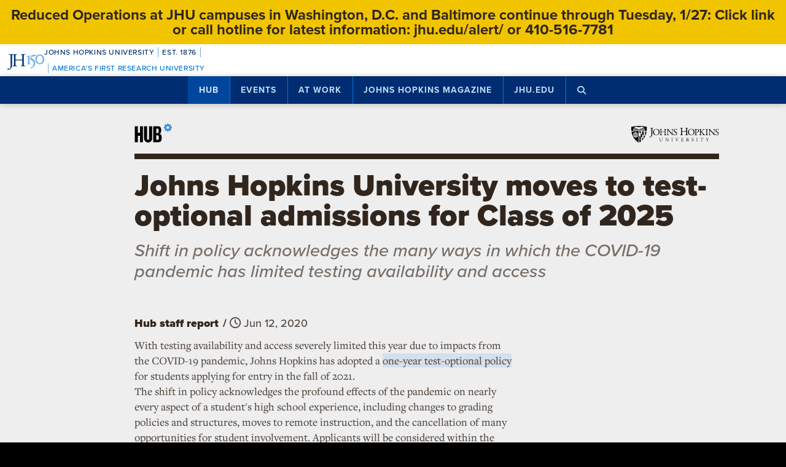

--- FILE ---
content_type: text/html; charset=UTF-8
request_url: https://hub.jhu.edu/2020/06/12/test-optional-admissions-2025/
body_size: 18140
content:

<!doctype html>
<html class="no-js" lang="en">
  <head>
    <script>
    dataLayer = [];
    </script>
        <!-- Google Tag Manager -->
    <script>
    (function(w,d,s,l,i){w[l]=w[l]||[];w[l].push({'gtm.start':
    new Date().getTime(),event:'gtm.js'});var f=d.getElementsByTagName(s)[0],
    j=d.createElement(s),dl=l!='dataLayer'?'&l='+l:'';j.async=true;j.src=
    'https://www.googletagmanager.com/gtm.js?id='+i+dl;f.parentNode.insertBefore(j,f);
    })(window,document,'script','dataLayer','GTM-5K9DL47');
    </script>
    <!-- End Google Tag Manager -->
    
    
      <meta name="sentry-trace" content="6fb05b8762f441219037f2a70702ef1f-7ee45fe61dc14d8f-0" />
    <meta name="baggage" content="sentry-trace_id=6fb05b8762f441219037f2a70702ef1f,sentry-sample_rate=0.01,sentry-transaction=%2F%3Ayear%2F%3Amonth%2F%3Aday%2F%3Aslug,sentry-public_key=d3381ccef82942cbb78e76484a69b204,sentry-environment=production" />
  


    <meta charset="utf-8">
    <meta name="viewport" content="width=device-width, initial-scale=1.0, viewport-fit=cover">
    <meta http-equiv="X-UA-Compatible" content="IE=edge">

        <meta property="og:site_name" content="The Hub" />
    <meta name="twitter:card" content="summary_large_image" />
    <meta name="twitter:site:id" content="743066030" />

        <meta name="referrer" content="origin">

      
<meta property="og:title" content="Johns Hopkins University moves to test-optional admissions for Class of 2025">

	<meta name="description" content="Johns Hopkins has adopted a one-year test-optional policy for students applying for entry in the fall of 2021"	>
	<meta property="og:description" content="Johns Hopkins has adopted a one-year test-optional policy for students applying for entry in the fall of 2021" />

<meta property="og:type" content="article" />
<meta property="og:url" content="https://hub.jhu.edu/2020/06/12/test-optional-admissions-2025/" />
<meta property="article:published_time" content="2020-06-12T14:00:00-04:00" />
<meta property="article:publisher" content="https://www.facebook.com/johnshopkinsuniversity" />

	
	<meta property="og:image" content="https://api.hub.jhu.edu/factory/sites/default/files/styles/soft_crop_1300/public/gilman_quad0508.jpg" />
	<meta property="og:image:secure_url" content="https://api.hub.jhu.edu/factory/sites/default/files/styles/soft_crop_1300/public/gilman_quad0508.jpg" />
	<meta property="og:image:alt" content="Gilman Hall" />

	<meta property="article:tag" content="admissions" />


<meta name="content_type" content="article" />

    <title>Johns Hopkins University moves to test-optional admissions for Class of 2025 | Hub</title>

                <link rel="canonical" href="https://hub.jhu.edu/2020/06/12/test-optional-admissions-2025/" />
    
    <link rel="apple-touch-icon" sizes="57x57" href="https://hub.jhu.edu/assets/themes/wphub/src/assets/images/icons/apple-touch-icon-57x57.png">
<link rel="apple-touch-icon" sizes="60x60" href="https://hub.jhu.edu/assets/themes/wphub/src/assets/images/icons/apple-touch-icon-60x60.png">
<link rel="apple-touch-icon" sizes="72x72" href="https://hub.jhu.edu/assets/themes/wphub/src/assets/images/icons/apple-touch-icon-72x72.png">
<link rel="apple-touch-icon" sizes="76x76" href="https://hub.jhu.edu/assets/themes/wphub/src/assets/images/icons/apple-touch-icon-76x76.png">
<link rel="apple-touch-icon" sizes="114x114" href="https://hub.jhu.edu/assets/themes/wphub/src/assets/images/icons/apple-touch-icon-114x114.png">
<link rel="apple-touch-icon" sizes="120x120" href="https://hub.jhu.edu/assets/themes/wphub/src/assets/images/icons/apple-touch-icon-120x120.png">
<link rel="apple-touch-icon" sizes="144x144" href="https://hub.jhu.edu/assets/themes/wphub/src/assets/images/icons/apple-touch-icon-144x144.png">
<link rel="apple-touch-icon" sizes="152x152" href="https://hub.jhu.edu/assets/themes/wphub/src/assets/images/icons/apple-touch-icon-152x152.png">
<link rel="apple-touch-icon" sizes="180x180" href="https://hub.jhu.edu/assets/themes/wphub/src/assets/images/icons/apple-touch-icon-180x180.png">
<link rel="icon" type="image/png" href="https://hub.jhu.edu/assets/themes/wphub/src/assets/images/icons/favicon-32x32.png" sizes="32x32">
<link rel="icon" type="image/png" href="https://hub.jhu.edu/assets/themes/wphub/src/assets/images/icons/favicon-194x194.png" sizes="194x194">
<link rel="icon" type="image/png" href="https://hub.jhu.edu/assets/themes/wphub/src/assets/images/icons/favicon-96x96.png" sizes="96x96">
<link rel="icon" type="image/png" href="https://hub.jhu.edu/assets/themes/wphub/src/assets/images/icons/android-chrome-192x192.png" sizes="192x192">
<link rel="icon" type="image/png" href="https://hub.jhu.edu/assets/themes/wphub/src/assets/images/icons/favicon-16x16.png" sizes="16x16">
<link rel="manifest" href="https://hub.jhu.edu/assets/themes/wphub/src/assets/images/icons/manifest.json">
<link rel="mask-icon" href="https://hub.jhu.edu/assets/themes/wphub/src/assets/images/icons/safari-pinned-tab.svg" color="#418fde">
<meta name="apple-mobile-web-app-title" content="HUB">
<meta name="application-name" content="HUB">
<meta name="msapplication-TileColor" content="#2d89ef">
<meta name="msapplication-TileImage" content="https://hub.jhu.edu/assets/themes/wphub/src/assets/images/icons/mstile-144x144.png">
<meta name="theme-color" content="#ffffff">

                <link rel="alternate" type="application/rss+xml" title="Hub" href="https://hub.jhu.edu/feed/" />
    
    <script type="text/javascript" id="jhu-nonces">
/* <![CDATA[ */
var jhu_nonces = {"announcement_listings":"988b4f2f6d","create_conversion":"70ca3d7daa","event_listings":"50c25bed17","facebook_shares":"f11cfbab5a","email_friend":"58f7d80502","google_search":"8253c6c8cb","site_alert":"542fb38b7c","rave_alert":"ae37b9675a"};
var jhu_nonces_timestamp = "2026-01-27 16:10:15";
/* ]]> */
</script><meta name='robots' content='max-image-preview:large' />
<link rel='dns-prefetch' href='//www.google.com' />
<link rel='stylesheet' id='wp-block-library-css' href='https://hub.jhu.edu/wp/wp-includes/css/dist/block-library/style.min.css?ver=6.6.2' type='text/css' media='all' />
<style id='safe-svg-svg-icon-style-inline-css' type='text/css'>
.safe-svg-cover{text-align:center}.safe-svg-cover .safe-svg-inside{display:inline-block;max-width:100%}.safe-svg-cover svg{height:100%;max-height:100%;max-width:100%;width:100%}

</style>
<style id='classic-theme-styles-inline-css' type='text/css'>
/*! This file is auto-generated */
.wp-block-button__link{color:#fff;background-color:#32373c;border-radius:9999px;box-shadow:none;text-decoration:none;padding:calc(.667em + 2px) calc(1.333em + 2px);font-size:1.125em}.wp-block-file__button{background:#32373c;color:#fff;text-decoration:none}
</style>
<link rel='stylesheet' id='jhu-base-css' href='https://hub.jhu.edu/assets/themes/wphub/assets/css/base.css?ver=033a3d82dda198d0243e' type='text/css' media='all' />
<link rel='stylesheet' id='jhu-modules-css' href='https://hub.jhu.edu/assets/themes/wphub/assets/css/modules.css?ver=47b003974d498399d3bb' type='text/css' media='all' />
<link rel='stylesheet' id='jhu-print-css' href='https://hub.jhu.edu/assets/themes/wphub/assets/css/print.css?ver=114431535a1ba12e505c' type='text/css' media='print' />
<link rel='stylesheet' id='jhu-hub-css' href='https://hub.jhu.edu/assets/themes/wphub/assets/css/hub.css?ver=2e14c322c6f431a5616d' type='text/css' media='all' />
<script type="text/javascript" src="https://hub.jhu.edu/wp/wp-includes/js/dist/vendor/wp-polyfill.min.js?ver=3.15.0" id="wp-polyfill-js"></script>
<script type="text/javascript" id="jhu-logger-js-extra">
/* <![CDATA[ */
var jhu_logger_data = {"dsn":"https:\/\/d3381ccef82942cbb78e76484a69b204@o106740.ingest.sentry.io\/4504554993680384","trace":"1","sample_rate":"0.01","transaction_name":"\/:year\/:month\/:day\/:slug"};
/* ]]> */
</script>
<script type="text/javascript" src="https://hub.jhu.edu/assets/themes/shared/assets/js/logger.js?ver=4d30fb524601e9630d0b" id="jhu-logger-js"></script>
<script type="text/javascript" src="https://hub.jhu.edu/assets/themes/shared/assets/js/rave.js?ver=55f50a251fb3efebe7fb" id="jhu-rave-js"></script>
<script type="text/javascript" src="https://hub.jhu.edu/assets/themes/shared/assets/js/site-alert.js?ver=1471a85ac3384b228702" id="jhu-site-alert-js"></script>
<script type="text/javascript" src="https://hub.jhu.edu/assets/themes/shared/assets/js/modernizr.js?ver=291b8c292d0735d630d5" id="jhu-modernizr-js"></script>
<link rel="https://api.w.org/" href="https://hub.jhu.edu/wp-json/" />

  </head>

  <body class="layout-hub">

    <a class="skip-to-main" href="#main">Skip to main content</a>

        <!-- Google Tag Manager (noscript) -->
    <noscript><iframe src="https://www.googletagmanager.com/ns.html?id=GTM-5K9DL47"
    height="0" width="0" style="display:none;visibility:hidden"></iframe></noscript>
    <!-- End Google Tag Manager (noscript) -->
    
    <div class="banner-notifications">

      <!--[if lt IE 9]>
      <p class="browse-happy">You are using an <strong>outdated</strong> browser. Please upgrade your browser to improve your experience.</p>
      <![endif]-->

      <div class="rave-alert-container"></div>
      <div class="site-alert-container"></div>

    </div>

    <!-- 
Johns Hopkins University Sesquicentennial Celebration Bar
--
A standalone element to be added to any website wishing to celebrate the 150th anniversary of the founding of Johns Hopkins University. 

Implementation:
Copy the code starting at the "START COPY HERE" and ending at "END COPY HERE" comments. Place the code at the top of your website's HTML so that it appears at the top-most edge of the screen on first view and runs the full width of the screen. Typically, this is just after the opening <body> tag of your .html file. However, if your website has a "Skip to Main Content" feature, place the code below this feature.

The bar is provided in two color schemes: dark and light. The color scheme is defined by assigning the value of the jhu-150th-bar-style attribute to either "dark" or "light." The dark version has a Heritage Blue background, while the light version has a white background. Both are equally appropriate and neither is preferred over the other. Two color schemes are provided to allow for the best possible legibility and separation from your website's existing design to guarantee it presents as its own distinct object. For example, use the light version if the top of your site is using a heritage blue background.

The bar uses Proxima Nova Medium (500) provided by JHU's license with Adobe Fonts. If your existing website already loads this font and weight you may remove the additional @import line to reduce page load time. 

Note: Aside from selecting the light or dark version, you may not alter the provided colors, layout, responsive breakpoints, identifiers, or messaging in any way without prior authorization from University Communications.
-->


<!-- START COPY HERE -->
<a href="https://150.jhu.edu" parent="_blank" id="jhu-150th-bar" jhu-150th-bar-style="light">

  <style>
    /* Remove the following @import line if your website is already loading Proxima Nova Medium (500) */
    @import url("https://use.typekit.net/tgg3dge.css");
    
    :root {
      --jhu-brand-heritage-blue: #002D72;
      --jhu-blue-50: #0077D8;
      --jhu-brand-spirit-blue: #68ACE5;
      --jhu-brand-white: #FFFFFF;
      --jhu-150th-bar-accent: var(--jhu-brand-spirit-blue);
      --jhu-150th-bar-background: var(--jhu-brand-heritage-blue);
      --jhu-150th-bar-color: var(--jhu-brand-white);
      --jhu-150th-bar-secondary: var(--jhu-brand-spirit-blue);
      --jhu-150th-bar-height: 52px;

      @media (1020px <= width) {
        --jhu-150th-bar-height: 68px;
      }
    }

    #jhu-150th-bar {
      align-items: center;
      background: var(--jhu-150th-bar-background);
      box-sizing: border-box;
      color: var(--jhu-150th-bar-color);
      display: grid;
      font-family: proxima-nova, sans-serif;
      font-weight: 500;
      font-size: min(3vw, 12px);
      font-style: normal;
      gap: 0;
      grid-template-areas: 
        "logo name"
        "logo tagline";
      grid-template-columns: 60px 1fr;
      height: var(--jhu-150th-bar-height);
      letter-spacing: 0.05em;
      margin: 0;
      padding: 0 1em;
      text-decoration: none;
      text-transform: uppercase;
      width: 100%;

      @media (460px <= width) {
        grid-template-columns: 90px 1fr;
        letter-spacing: 0.1em;
      }

      @media (800px <= width) {
        gap: 0 1em;
        grid-template-areas: "name logo tagline";
        grid-template-columns: 1fr 72px 1fr;
      }

      @media (1020px <= width) {
        font-size: clamp(16px, 1.56vw, 21px);
        grid-template-columns: 1fr 108px 1fr;
      }
    }

    #jhu-150th-bar[jhu-150th-bar-style="light"] {
      --jhu-150th-bar-accent: var(--jhu-brand-spirit-blue);
      --jhu-150th-bar-background: var(--jhu-brand-white);
      --jhu-150th-bar-color: var(--jhu-brand-heritage-blue);
      --jhu-150th-bar-secondary: var(--jhu-blue-50);
    }

    #jhu-150th-bar * {
      box-sizing: inherit;
      font-size: 1em;
      line-height: 1.4;
      margin: 0;
      padding: 0;
      vertical-align: middle;
    }

    #jhu-150th-bar p {
      display: flex;
      flex-direction: row;
      flex-wrap: nowrap;
    }

    #jhu-150th-bar .jhu-150th-bar-sep {
      background-color: var(--jhu-150th-bar-accent);
      color: red;
      display: inline-block;
      height: 1.4em;
      margin: 0 0.5em;
      width: 1px;

      @media (480px <= width) {
        margin: 0 1em;
        width: 2px;
      }
    }

    #jhu-150th-bar #jhu-150th-name {
      grid-area: name;
      justify-self: start;
      text-align: left;

      @media (width < 800px) {
        align-self: end;
      }

      @media (800px <= width) {
        justify-self: end;
        text-align: right;
      }
    }

    #jhu-150th-bar #jhu-150th-name .jhu-150th-bar-sep:last-child {

      @media (width < 800px) {
        order: -1;
      }
    }

    #jhu-150th-bar #jhu-150th-logo {
      aspect-ratio: 144 / 90;
      grid-area: logo;
      height: auto;
      justify-self: center;
      object-fit: contain;
      text-align: center;
      max-height: 100%;
      max-width: 144px;
      width: 100%;
    }

    #jhu-150th-bar #jhu-150th-tagline {
      color: var(--jhu-150th-bar-secondary);
      grid-area: tagline;
      justify-self: start;
      text-align: left;

      @media (width < 800px) {
        align-self: start;
      }
    }
  </style>
  <p id="jhu-150th-name">Johns&nbsp;Hopkins&nbsp;University<span class="jhu-150th-bar-sep"></span>Est.&nbsp;1876<span class="jhu-150th-bar-sep"></span></p>
  <svg id="jhu-150th-logo" xmlns="http://www.w3.org/2000/svg" viewBox="0 0 144 90"><defs><style>.cls-1{fill:none;}.cls-2{fill:var(--jhu-150th-bar-color);}.cls-3{fill:var(--jhu-150th-bar-accent);}</style></defs><path class="cls-2" d="M69.75,68.12c-3.33-.14-5.69-.2-8.4-.2-2.85,0-5.35.07-8.4.2-.42-.2-.56-1.32-.14-1.73l1.32-.21c4.24-.7,4.24-1.39,4.24-8.68v-9.79c0-2.08-.14-2.22-3.47-2.22h-19.86c-3.33,0-3.47.14-3.47,2.22v9.79c0,7.29.34,8.26,4.23,8.68l2.02.21c.41.28.28,1.53-.14,1.73-3.75-.14-6.11-.2-8.82-.2-2.99,0-5.35.13-8.06.2-.42-.2-.55-1.32-.14-1.73l1.18-.21c3.89-.7,4.03-1.39,4.03-8.68v-25c0-6.35-.01-8.02-2.85-8.58-.59-.12-1.19-.11-1.77.02-2.9.64-2.89,2.14-2.89,8.7v25.76c0,5.48-.28,10.27-1.6,13.47-2.3,5.56-7.22,10-13.68,10-.83,0-2.98-.07-2.98-1.46,0-1.18,1.04-3.2,2.5-3.2.83,0,1.67.14,2.57.42.97.28,1.94.49,2.92.49,1.46,0,2.29-.83,2.78-1.81,1.6-3.27,1.8-13.68,1.8-17.43v-26.25c0-7.71-.69-8.54-4.79-8.89l-1.73-.14c-.42-.28-.28-1.53.14-1.74,4.03.14,6.39.21,9.3.21,1.54,0,2.95-.02,4.38-.06.78-.02,1.35-.03,2.16-.07.44.01,1.08,0,1.5.02,1.78.06,3.39.11,5.25.11,2.71,0,5.07-.07,8.05-.21.42.21.56,1.46.14,1.74l-1.32.14c-4.03.42-4.16,1.46-4.16,8.75v7.99c0,2.15.14,2.22,3.47,2.22h19.86c3.33,0,3.47-.07,3.47-2.22v-7.99c0-7.29-.14-8.33-4.24-8.75l-1.32-.14c-.42-.28-.28-1.53.14-1.74,3.19.14,5.56.21,8.4.21s5.07-.07,8.2-.21c.42.21.55,1.46.14,1.74l-1.46.14c-4.03.42-4.17,1.46-4.17,8.75v25c0,7.29.14,8.2,4.17,8.68l1.67.21c.42.28.28,1.53-.14,1.73h0Z"/><path class="cls-3" d="M126.76,26.84c6.87,0,11.55,6.45,11.55,15.07s-4.69,14.9-11.55,14.9-11.55-6.45-11.55-14.9,4.69-15.07,11.55-15.07M126.76,22.99c-10.05,0-17.16,7.87-17.16,18.92s7.95,18.75,17.16,18.75c10.05,0,17.16-7.87,17.16-18.75s-7.12-18.92-17.16-18.92"/><path class="cls-3" d="M81.05,53.13c0,4.28-.09,5.14-3.6,5.57l-1.46.17c-.43.34-.43,1.54.09,1.8,2.4-.09,5.14-.17,7.54-.17,2.65,0,5.31.09,7.88.17.51-.26.51-1.46.09-1.8l-1.46-.17c-3.51-.43-3.6-1.28-3.6-5.57v-19.61c0-2.05,0-4.45.17-6.25,0-.34-.34-.43-.6-.43-2.31.86-5.74,2.23-10.45,3-.43.34-.43,1.28.09,1.63l2.65.26c2.48.26,2.65,1.71,2.65,4.88v16.53h0Z"/><path class="cls-3" d="M109.02,55.87c0-6.76-3.94-11.64-9.51-15.5-1.11-.77-2.65-1.8-4.02-2.74-2.4-1.63-2.83-2.57-2.4-4.11.43-1.37.86-2.05,3.34-2.4l10.88-1.54c2.74-.43,4.28-3.6,4.88-5.48.09-.51-.17-1.03-.94-1.11-.94.6-1.54.86-4.71,1.28l-5.99.86c-2.74.43-4.45.68-5.57,1.03-1.11.34-2.65,2.91-3.77,5.57-1.11,2.57-1.88,5.39-1.88,6.85,0,3,3.08,4.71,6.77,7.36,3.68,2.65,6.94,6.51,6.94,11.9,0,9.42-8.91,15.76-13.62,17.21-.68.6-.34,1.97.69,2.4,6.25-1.88,18.92-9.76,18.92-21.58"/><rect class="cls-1" width="144" height="90"/></svg>
  <p id="jhu-150th-tagline"><span class="jhu-150th-bar-sep"></span>America&rsquo;s&nbsp;First&nbsp;Research&nbsp;University</p>
</a>
<!-- END COPY HERE -->
    <div class="jhu-top-nav main-nav nav section" role="navigation">

  <div class="shadow-container">

    <div class="center force">
        
                  
      <ul class="tier-1 force"><li class="hamburger-menu" aria-hidden="true"><a class="openMenu" href="#footer-nav" title="Menu" role="button"><i class="fa fa-bars" aria-hidden="true"></i><span class="text"> Menu</span></a></li><li id="menu-item-10368" class="menu-item menu-item-type-post_type menu-item-object-page menu-item-home menu-item-has-children menu-item-10368 active-section" aria-haspopup="true"><a href="https://hub.jhu.edu/">Hub</a><button class="toggle-section" tabindex="-1"><i class="fa fa-plus-square-o" aria-hidden="true"></i><span class="visuallyhidden">Open Hub</span></button>
<ul class="sub-menu tier-2 force">
	<li id="menu-item-10369" class="menu-item menu-item-type-post_type menu-item-object-page menu-item-10369"><a href="https://hub.jhu.edu/about/">About the Hub</a></li>
	<li id="menu-item-10370" class="menu-item menu-item-type-post_type menu-item-object-page menu-item-10370"><a href="https://hub.jhu.edu/announcements/">Announcements</a></li>
	<li id="menu-item-10371" class="menu-item menu-item-type-post_type menu-item-object-page menu-item-10371"><a href="https://hub.jhu.edu/media/">For Media</a></li>
	<li id="menu-item-16882" class="menu-item menu-item-type-post_type menu-item-object-page menu-item-16882"><a href="https://hub.jhu.edu/experts/">Faculty Experts Guide</a></li>
	<li id="menu-item-10372" class="menu-item menu-item-type-custom menu-item-object-custom menu-item-10372"><a href="http://eepurl.com/pa10H">Subscribe to the newsletter</a></li>
	<li id="menu-item-10402" class="menu-item menu-item-type-custom_header menu-item-object-custom_header menu-item-10402"><h6><span>Explore by Topic</span></h6></li>
	<li id="menu-item-6762" class="menu-item menu-item-type-post_type menu-item-object-page menu-item-6762"><a href="https://hub.jhu.edu/arts-culture/">Arts+Culture</a></li>
	<li id="menu-item-6763" class="menu-item menu-item-type-post_type menu-item-object-page menu-item-6763"><a href="https://hub.jhu.edu/athletics/">Athletics</a></li>
	<li id="menu-item-6764" class="menu-item menu-item-type-post_type menu-item-object-page menu-item-6764"><a href="https://hub.jhu.edu/health/">Health</a></li>
	<li id="menu-item-6765" class="menu-item menu-item-type-post_type menu-item-object-page menu-item-6765"><a href="https://hub.jhu.edu/politics-society/">Politics+Society</a></li>
	<li id="menu-item-6766" class="menu-item menu-item-type-post_type menu-item-object-page menu-item-6766"><a href="https://hub.jhu.edu/science-technology/">Science+Technology</a></li>
	<li id="menu-item-6767" class="menu-item menu-item-type-post_type menu-item-object-page menu-item-6767"><a href="https://hub.jhu.edu/student-life/">Student Life</a></li>
	<li id="menu-item-6768" class="menu-item menu-item-type-post_type menu-item-object-page menu-item-6768"><a href="https://hub.jhu.edu/university-news/">University News</a></li>
	<li id="menu-item-6769" class="menu-item menu-item-type-post_type menu-item-object-page menu-item-6769"><a href="https://hub.jhu.edu/voices-opinion/">Voices+Opinion</a></li>
</ul>
</li>
<li id="menu-item-6761" class="menu-item menu-item-type-post_type menu-item-object-page menu-item-6761"><a href="https://hub.jhu.edu/events/">Events</a></li>
<li id="menu-item-10373" class="menu-item menu-item-type-post_type menu-item-object-page menu-item-has-children menu-item-10373" aria-haspopup="true"><a href="https://hub.jhu.edu/at-work/">At Work</a><button class="toggle-section" tabindex="-1"><i class="fa fa-plus-square-o" aria-hidden="true"></i><span class="visuallyhidden">Open At Work</span></button>
<ul class="sub-menu tier-2 force">
	<li id="menu-item-10375" class="menu-item menu-item-type-post_type menu-item-object-page menu-item-10375"><a href="https://hub.jhu.edu/at-work/about/">About Hub at Work</a></li>
	<li id="menu-item-10377" class="menu-item menu-item-type-post_type menu-item-object-page menu-item-10377"><a href="https://hub.jhu.edu/gazette/archive/">Gazette Archive</a></li>
	<li id="menu-item-10400" class="menu-item menu-item-type-custom_header menu-item-object-custom_header menu-item-10400"><h6><span>Explore by Topic</span></h6></li>
	<li id="menu-item-10378" class="menu-item menu-item-type-post_type menu-item-object-page menu-item-10378"><a href="https://hub.jhu.edu/at-work/news-info/">News+Info</a></li>
	<li id="menu-item-10379" class="menu-item menu-item-type-post_type menu-item-object-page menu-item-10379"><a href="https://hub.jhu.edu/at-work/benefits-perks/">Benefits+Perks</a></li>
	<li id="menu-item-10380" class="menu-item menu-item-type-post_type menu-item-object-page menu-item-10380"><a href="https://hub.jhu.edu/at-work/health-well-being/">Health+Well-Being</a></li>
	<li id="menu-item-10381" class="menu-item menu-item-type-post_type menu-item-object-page menu-item-10381"><a href="https://hub.jhu.edu/at-work/tools-tech/">Tools+Tech</a></li>
	<li id="menu-item-10382" class="menu-item menu-item-type-post_type menu-item-object-page menu-item-10382"><a href="https://hub.jhu.edu/at-work/happenings/">Happenings</a></li>
</ul>
</li>
<li id="menu-item-10374" class="menu-item menu-item-type-post_type menu-item-object-page menu-item-has-children menu-item-10374" aria-haspopup="true"><a href="https://hub.jhu.edu/magazine/">Johns Hopkins Magazine</a><button class="toggle-section" tabindex="-1"><i class="fa fa-plus-square-o" aria-hidden="true"></i><span class="visuallyhidden">Open Johns Hopkins Magazine</span></button>
<ul class="sub-menu tier-2 force">
	<li id="menu-item-25788" class="menu-item menu-item-type-post_type menu-item-object-issue menu-item-25788"><a href="https://hub.jhu.edu/magazine/2025/fall/">Current Issue</a></li>
	<li id="menu-item-10383" class="menu-item menu-item-type-post_type menu-item-object-page menu-item-10383"><a href="https://hub.jhu.edu/magazine/about/">About the Magazine</a></li>
	<li id="menu-item-10384" class="menu-item menu-item-type-post_type menu-item-object-page menu-item-10384"><a href="https://hub.jhu.edu/magazine/past-issues/">Past Issues</a></li>
	<li id="menu-item-10385" class="menu-item menu-item-type-post_type menu-item-object-page menu-item-10385"><a href="https://hub.jhu.edu/magazine/contact/">Contact</a></li>
	<li id="menu-item-10386" class="menu-item menu-item-type-post_type menu-item-object-page menu-item-10386"><a href="https://hub.jhu.edu/magazine/giving/">Support Johns Hopkins Magazine</a></li>
	<li id="menu-item-10387" class="menu-item menu-item-type-post_type menu-item-object-page menu-item-10387"><a href="https://hub.jhu.edu/magazine/subscribe/">Subscribe to the Magazine</a></li>
</ul>
</li>
<li id="menu-item-10397" class="menu-item menu-item-type-custom menu-item-object-custom menu-item-10397"><a href="https://www.jhu.edu">jhu.edu</a></li>
<li class="search-menu"><a class="openSearch" href="/search/" role="button" aria-label="Press button to enter keywords"><i class="fa fa-fw fa-search" aria-hidden="true"></i><span class="text">Search</span></a></li></ul>
        
    </div>

  </div>
  
</div>

    <div class="main-content-container">

      <div class="header row" role="banner">
        <div class="center force">

          <div class="masthead column force">

            <a href="/" class="hubmark column">
  <img class="svg" src="https://hub.jhu.edu/assets/themes/wphub/src/assets/images/hubmark-full.svg" alt="Hub" />
  <img class="svg-fallback" src="https://hub.jhu.edu/assets/themes/wphub/src/assets/images/hubmark-full-on-bg-gray.gif" alt="Hub" />
</a>

            <a href="https://www.jhu.edu" class="header-logo column" title="Johns Hopkins University">
              <img class="svg" src="https://hub.jhu.edu/assets/themes/wphub/src/assets/images/logos/university-logo-small-horizontal-black-no-clear-space.svg" alt="Johns Hopkins University" />
              <img class="svg-fallback" src="https://hub.jhu.edu/assets/themes/wphub/src/assets/images/logos/university-logo-small-horizontal-black-no-clear-space-on-bg-gray.gif" alt="Johns Hopkins University" />
            </a>

          </div>

        </div>
      </div>

      <div id="main" role="main">

        
       
  
    
  
  
    

  
  
  
  
        
  
  	<div  class="article has-sidebar has-social main-content"
          role="article"
          data-convert="0"
          data-id="39948"
          data-type="article"
          data-url="https://hub.jhu.edu/2020/06/12/test-optional-admissions-2025/"
          itemscope
          itemtype="https://schema.org/NewsArticle"
          >

      
    <span itemprop="publisher copyrightHolder" itemscope itemtype="https://schema.org/EducationalOrganization">
    <span itemprop="logo" itemscope itemtype="https://schema.org/ImageObject">
      <meta itemprop="url" content="https://hub.jhu.edu/assets/themes/wphub/src/assets/images/logos/university-logo-small-horizontal-blue-no-clear-space.png" />
    </span>
    <meta itemprop="name" content="Johns Hopkins University" />
  </span>


                    <span itemprop="image" itemscope itemtype="https://schema.org/ImageObject">
      <meta itemprop="url" content="https://api.hub.jhu.edu/factory/sites/default/files/styles/hub_thumbnail/public/gilman_quad0508.jpg" />
                      <meta itemprop="about" content="Gilman Hall" />
          </span>
  
                  <meta itemprop="abstract" content="Johns Hopkins has adopted a one-year test-optional policy for students applying for entry in the fall of 2021" />
      

      
  
  
    
    <div class="page-title-container row">
      <div class="center force">
        
    
  
        
    <h1 class="headline">

      
      <span itemprop="headline">
	
			Johns Hopkins University moves to test-optional admissions for Class of 2025
	
			</span>

      
    </h1>

    			<h2 class="subheadline">Shift in policy acknowledges the many ways in which the COVID-19 pandemic has limited testing availability and access</h2>
	

  

      </div>
    </div>

          
		
	
	

    
  


  	  <div class="body-container row">

        <div class="center force">

  		    <div itemprop="articleBody" class="body-copy column force">

  					
  			      <div class="byline">

  			        
	
		
		<p>
			<span class="visuallyhidden">By</span>
			<span class="author" itemprop="author">Hub staff report</span>
		</p>

	


                              <span class="sep" aria-hidden="true">/</span>
              
  			    		
	
		
		<span class="visuallyhidden">Published</span>

		
					<meta itemprop="datePublished dateCreated" content="2020-06-12" />
		
		
		
						
		
														
		<span class="publish-date convert-pubdate" data-timestamp="1591984800">
	
	June 12, 2020

</span>

	


  			      </div>

                            
              <p>With testing availability and access severely limited this year due to impacts from the COVID-19 pandemic, Johns Hopkins has adopted a <a href="https://apply.jhu.edu/standardized-test-information/">one-year test-optional policy</a> for students applying for entry in the fall of 2021.</p>

<p>The shift in policy acknowledges the profound effects of the pandemic on nearly every aspect of a student's high school experience, including changes to grading policies and structures, moves to remote instruction, and the cancellation of many opportunities for student involvement. Applicants will be considered within the context of the current situation, university officials said.</p>

<p>Those who feel they have scores that reflect their academic ability may still submit SAT, ACT, AP, IB, English language proficiency exams, and other scores for consideration with their applications.</p>

<p>"This year has presented unprecedented challenges for students around the world, but our mission to enroll the brightest minds hasn't changed," said <a href="https://provost.jhu.edu/members/david-phillips/">David Phillips, vice provost of admissions and financial aid</a>. "Because of test center closings and cancelations, many qualified students simply won't have the opportunity to sit for their exams in time to receive their test scores. We didn't want this to be a barrier for those interested in applying to Hopkins."</p>

<p>Johns Hopkins embraces a holistic approach to its admissions process, examining students' academic character, impact and initiative, and personal contributions through a multifaceted lens that considers the entirety of their high school career.</p>

<p>In mid-March, the university offered admission in the Class of 2024 to 1,992 applicants from 49 U.S. states, Washington, D.C., Puerto Rico, and 41 other countries. They will join 682 early decision students who were offered admission in December 2019.</p>

<p>More information about JHU's college search and application workshops, tips on financial planning, and answers to some of the most commonly asked questions about how COVID-19 will impact the application and review process this year are available via the <a href="https://apply.jhu.edu/college-planning-toolkit/">JHU College Planning Toolkit</a>.</p>


  			    	
  					
            
              
                <div class="taxonomy">

                         			        
	
	
		
			
		
				
	
			<p>Posted in <a href='/university-news/'>University News</a></p>
	

                  
                           			  		
	
	
		
						
			
										
		
				
	
			<p>Tagged <a href='/tags/admissions/articles/'>admissions</a></p>
	

                  
       			    </div>

              
            
          </div>

          <div role="complementary" aria-label="Sidebar" class="minimal sidebar fixable column">

  					
  			      
	
	<div class="social section force" data-view="social">

						
		
      
        
        
  <div class="share-icon twitter">
    <a href="https://twitter.com/intent/tweet?url=https%3A%2F%2Fhub.jhu.edu%2F2020%2F06%2F12%2Ftest-optional-admissions-2025%2F&text=Johns%20Hopkins%20University%20moves%20to%20test-optional%20admissions%20for%20Class%20of%202025&via=HubJHU&related=JohnsHopkins" target="_blank" class="gtm-social-share" data-type="Twitter">
      <i class="fa-brands fa-fw fa-x-twitter"></i>
      <span class="visuallyhidden">Share on X</span>
    </a>
  </div>



		
      
  <div class="share-icon facebook">
    <a href="https://www.facebook.com/sharer/sharer.php?u=https%3A%2F%2Fhub.jhu.edu%2F2020%2F06%2F12%2Ftest-optional-admissions-2025%2F&display=page" target="_blank" class="force gtm-social-share" data-type="Facebook">
      <i class="fa fa-fw fa-facebook"></i>
      <span class="visuallyhidden">Share on Facebook</span>
    </a>
  </div>



											
      
        
  <div class="share-icon pinterest">
    <a href="https://pinterest.com/pin/create/button/?url=https%3A%2F%2Fhub.jhu.edu%2F2020%2F06%2F12%2Ftest-optional-admissions-2025%2F&description=Johns%20Hopkins%20has%20adopted%20a%20one-year%20test-optional%20policy%20for%20students%20applying%20for%20entry%20in%20the%20fall%20of%202021&media=https%3A%2F%2Fapi.hub.jhu.edu%2Ffactory%2Fsites%2Fdefault%2Ffiles%2Fstyles%2Fhub_large%2Fpublic%2Fgilman_quad0508.jpg" target="_blank" class="gtm-social-share" data-type="Pinterest">
      <i class="fa fa-fw fa-pinterest-p"></i>
      <span class="visuallyhidden">Pin it on Pinterest</span>
    </a>
  </div>



		<div class="share-icon email" data-id="39948">
			<button>
				<i class="fa fa-fw fa-envelope"></i>
				<span class="visuallyhidden">Email</span>
			</button>
		</div>

		<div class="share-icon more">
			<button>
				<i class="fa fa-fw fa-plus"></i>
				<span class="visuallyhidden">More social media options</span>
			</button>

			<div class="more-container hidden">

				
      
        
        
    
  <div class="share-icon linkedin">
    <a href="https://www.linkedin.com/shareArticle?url=https%3A%2F%2Fhub.jhu.edu%2F2020%2F06%2F12%2Ftest-optional-admissions-2025%2F&title=Johns%20Hopkins%20University%20moves%20to%20test-optional%20admissions%20for%20Class%20of%202025&summary=Johns%20Hopkins%20has%20adopted%20a%20one-year%20test-optional%20policy%20for%20students%20applying%20for%20entry%20in%20the%20fall%20of%202021&source=The%20Hub&mini=true" target="_blank" class="gtm-social-share" data-type="LinkedIn">
      <i class="fa fa-fw fa-linkedin"></i>
      <span class="visuallyhidden">Share on LinkedIn</span>
    </a>
  </div>



				
      
  <div class="share-icon reddit">
    <a href="http://www.reddit.com/submit?url=https%3A%2F%2Fhub.jhu.edu%2F2020%2F06%2F12%2Ftest-optional-admissions-2025%2F&title=Johns%20Hopkins%20University%20moves%20to%20test-optional%20admissions%20for%20Class%20of%202025" target="_blank" class="gtm-social-share" data-type="Reddit">
      <i class="fa fa-fw fa-reddit-alien"></i>
      <span class="visuallyhidden">Share on Reddit</span>
    </a>
  </div>



				
    
  <div class="share-icon tumblr">
    <a href="https://www.tumblr.com/widgets/share/tool?canonicalUrl=https%3A%2F%2Fhub.jhu.edu%2F2020%2F06%2F12%2Ftest-optional-admissions-2025%2F" target="_blank" class="gtm-social-share" data-type="Tumblr">
      <i class="fa fa-fw fa-tumblr"></i>
      <span class="visuallyhidden">Share on Tumblr</span>
    </a>
  </div>



			</div>

		</div>

	</div>



  					
  		    </div>

  		    <div role="complementary" aria-label="Sidebar" class="full sidebar fixable column">

  					
            
	
	<div class="social section force" data-view="social">

						
		
      
        
        
  <div class="share-icon twitter">
    <a href="https://twitter.com/intent/tweet?url=https%3A%2F%2Fhub.jhu.edu%2F2020%2F06%2F12%2Ftest-optional-admissions-2025%2F&text=Johns%20Hopkins%20University%20moves%20to%20test-optional%20admissions%20for%20Class%20of%202025&via=HubJHU&related=JohnsHopkins" target="_blank" class="gtm-social-share" data-type="Twitter">
      <i class="fa-brands fa-fw fa-x-twitter"></i>
      <span class="visuallyhidden">Share on X</span>
    </a>
  </div>



		
      
  <div class="share-icon facebook">
    <a href="https://www.facebook.com/sharer/sharer.php?u=https%3A%2F%2Fhub.jhu.edu%2F2020%2F06%2F12%2Ftest-optional-admissions-2025%2F&display=page" target="_blank" class="force gtm-social-share" data-type="Facebook">
      <i class="fa fa-fw fa-facebook"></i>
      <span class="visuallyhidden">Share on Facebook</span>
    </a>
  </div>



											
      
        
  <div class="share-icon pinterest">
    <a href="https://pinterest.com/pin/create/button/?url=https%3A%2F%2Fhub.jhu.edu%2F2020%2F06%2F12%2Ftest-optional-admissions-2025%2F&description=Johns%20Hopkins%20has%20adopted%20a%20one-year%20test-optional%20policy%20for%20students%20applying%20for%20entry%20in%20the%20fall%20of%202021&media=https%3A%2F%2Fapi.hub.jhu.edu%2Ffactory%2Fsites%2Fdefault%2Ffiles%2Fstyles%2Fhub_large%2Fpublic%2Fgilman_quad0508.jpg" target="_blank" class="gtm-social-share" data-type="Pinterest">
      <i class="fa fa-fw fa-pinterest-p"></i>
      <span class="visuallyhidden">Pin it on Pinterest</span>
    </a>
  </div>



		<div class="share-icon email" data-id="39948">
			<button>
				<i class="fa fa-fw fa-envelope"></i>
				<span class="visuallyhidden">Email</span>
			</button>
		</div>

		<div class="share-icon more">
			<button>
				<i class="fa fa-fw fa-plus"></i>
				<span class="visuallyhidden">More social media options</span>
			</button>

			<div class="more-container hidden">

				
      
        
        
    
  <div class="share-icon linkedin">
    <a href="https://www.linkedin.com/shareArticle?url=https%3A%2F%2Fhub.jhu.edu%2F2020%2F06%2F12%2Ftest-optional-admissions-2025%2F&title=Johns%20Hopkins%20University%20moves%20to%20test-optional%20admissions%20for%20Class%20of%202025&summary=Johns%20Hopkins%20has%20adopted%20a%20one-year%20test-optional%20policy%20for%20students%20applying%20for%20entry%20in%20the%20fall%20of%202021&source=The%20Hub&mini=true" target="_blank" class="gtm-social-share" data-type="LinkedIn">
      <i class="fa fa-fw fa-linkedin"></i>
      <span class="visuallyhidden">Share on LinkedIn</span>
    </a>
  </div>



				
      
  <div class="share-icon reddit">
    <a href="http://www.reddit.com/submit?url=https%3A%2F%2Fhub.jhu.edu%2F2020%2F06%2F12%2Ftest-optional-admissions-2025%2F&title=Johns%20Hopkins%20University%20moves%20to%20test-optional%20admissions%20for%20Class%20of%202025" target="_blank" class="gtm-social-share" data-type="Reddit">
      <i class="fa fa-fw fa-reddit-alien"></i>
      <span class="visuallyhidden">Share on Reddit</span>
    </a>
  </div>



				
    
  <div class="share-icon tumblr">
    <a href="https://www.tumblr.com/widgets/share/tool?canonicalUrl=https%3A%2F%2Fhub.jhu.edu%2F2020%2F06%2F12%2Ftest-optional-admissions-2025%2F" target="_blank" class="gtm-social-share" data-type="Tumblr">
      <i class="fa fa-fw fa-tumblr"></i>
      <span class="visuallyhidden">Share on Tumblr</span>
    </a>
  </div>



			</div>

		</div>

	</div>


            
	


                          
	
	<div class="related-content section" data-view="related" role="complementary" aria-label="Related Content">

		<h6>Related Content</h6>

		
			<div class="row">
																								
					
	
			
		
	
			

	            

		 
										
				

			

			

  	<div class="article teaser column force has-image" >

		
		
					<div class="thumbnail">
				<a class="force" href="https://hub.jhu.edu/2020/06/05/johns-hopkins-planning-instructional-guidelines-draft/" data-label="Johns Hopkins weighing range of instructional options for fall classes">
															<div class="image column force image-landscape"><div class="image-container"><img src="https://api.hub.jhu.edu/factory/sites/default/files/styles/hub_thumbnail/public/gilman_hall090519.jpg" alt="Gilman Hall as seen across Keyser Quad" class="column" sizes="(min-width: 1680px) 57px, (min-width: 1280px) 78px, (min-width: 1024px) 78px, (min-width: 863px) 78px, (min-width: 768px) 126px, (min-width: 640px) 112px, (min-width: 412px) 94px, (min-width: 375px) 96px, 87px" srcset="https://api.hub.jhu.edu/factory/sites/default/files/styles/hard_crop_landscape_240/public/gilman_hall090519.jpg 240w, https://api.hub.jhu.edu/factory/sites/default/files/styles/hub_thumbnail/public/gilman_hall090519.jpg 360w, https://api.hub.jhu.edu/factory/sites/default/files/styles/hard_crop_landscape_540/public/gilman_hall090519.jpg 540w, https://api.hub.jhu.edu/factory/sites/default/files/styles/hard_crop_landscape_720/public/gilman_hall090519.jpg 720w, https://api.hub.jhu.edu/factory/sites/default/files/styles/landscape/public/gilman_hall090519.jpg 900w, https://api.hub.jhu.edu/factory/sites/default/files/styles/hard_crop_landscape_1005/public/gilman_hall090519.jpg 1005w, https://api.hub.jhu.edu/factory/sites/default/files/styles/hard_crop_landscape_1230/public/gilman_hall090519.jpg 1230w, https://api.hub.jhu.edu/factory/sites/default/files/styles/hard_crop_landscape_1380/public/gilman_hall090519.jpg 1380w"/></div></div>
				</a>
			</div>
		
		<div class="text">

			<div class="accent-element">

				
								<div class="kicker">JHU 2020 Planning</div>
	
					<h5><a href="https://hub.jhu.edu/2020/06/05/johns-hopkins-planning-instructional-guidelines-draft/" data-label="Johns Hopkins weighing range of instructional options for fall classes">

													Range of instructional options weighed for fall
						
					</a></h5>

					
				
		
		<span class="visuallyhidden">Published</span>

		
		
		
		
						
		
														
		<span class="publish-date convert-pubdate" data-timestamp="1591376880">
	
	June 5, 2020

</span>

	

					
			<span class="media-promo"><i class="fa fa-video-camera" aria-hidden="true"></i><span class="visuallyhidden">Video</span></span>
	
	


					<div class="summary">University workgroup seeks feedback as it considers a number of academic planning issues while prioritizing the educational, health, and safety needs of the Hopkins community 
				
	
</div>

				
			</div>

		</div>

	</div>


	

			

							</div>

		
	</div>


            
            
    
  <div
    class="promos section"
    data-view="promo"
    data-post-campaigns=""
    data-campaigns="4799"
    data-count="1"
    data-format="default"
    data-placement="sidebar"
    data-section="hub"
  >
  </div>

  					
  		    </div>

  		  </div>

      </div>

      <div role="complementary" aria-label="You might also like..." class="see-more row">

        <div class="center force">

          
            <div class="bbload force also-like column force content-collection" data-per_page="4" data-type="related" data-endpoint="articles" data-excluded_ids="39948"><script type="application/json">{"imageSizes":[456,333,296,237,347,309,258,342,311],"tags":[{"_links":{"self":{"href":"\/tags\/3213"}},"id":3213,"name":"admissions","slug":"admissions","type":"tag","weight":0,"_embedded":{"image_thumbnail":null},"url":{"articles":"https:\/\/hub.jhu.edu\/tags\/admissions\/articles\/","events":"https:\/\/hub.jhu.edu\/tags\/admissions\/events\/"}}],"topics":[{"_links":{"self":{"href":"\/topics\/35"}},"id":35,"name":"University News","slug":"university-news","type":"topic","weight":1,"_embedded":{"image_thumbnail":null},"parent":null,"url":{"articles":"https:\/\/hub.jhu.edu\/university-news\/"}}],"related_content":[{"_links":{"self":{"href":"\/articles\/39850"},"related_content":[{"href":"\/articles\/39846","_embedded":[]},{"href":"\/articles\/39786","_embedded":[]}]},"id":39850,"type":"article","publish_date":1591376880,"slug":"johns-hopkins-planning-instructional-guidelines-draft","short_url":"https:\/\/hub.jhu.edu\/2020\/06\/05\/johns-hopkins-planning-instructional-guidelines-draft\/","format":"default","hero_type":null,"autoplay_video":false,"headline":"Johns Hopkins weighing range of instructional options for fall classes","alt_headline":"Range of instructional options weighed for fall","social_headline":null,"subheadline":"University workgroup seeks feedback as it considers a number of academic planning issues while prioritizing the educational, health, and safety needs of the Hopkins community","teaser_kicker":"JHU 2020 Planning","article_kicker":null,"body":"<p>Johns Hopkins University leadership continues to consider a range of instructional options for when academic activities resume in the months ahead amid the lingering uncertainty and public health risks of the COVID-19 pandemic, with planning proceeding based on the phased approach outlined in the university's recently published <a href=\"https:\/\/hub.jhu.edu\/novel-coronavirus-information\/jhu-2020-planning\/return-to-campus-guide\/\">Return to Campus Guide<\/a>.<\/p>\n\n<p>The Academic Programs workgroup&#8212;led by <a href=\"https:\/\/provost.jhu.edu\/members\/stephen-gange\/\">Stephen Gange<\/a>, executive vice provost for academic affairs&#8212;is preparing guidelines on a number of issues related to the resumption of instruction, including the need to plan for different phases of operation, instructor and student accommodations and adjustments, health and safety in the learning environment, and preparation for instruction with mixed and remote\/online modality. The workgroup, which includes 80 administrators, faculty, and staff, <a href=\"https:\/\/hub.jhu.edu\/novel-coronavirus-information\/jhu-2020-planning\/instructional-activities\/\">shared draft guidance on Thursday<\/a>.<\/p>\n\n<p>Options for how courses could be conducted while prioritizing both the educational and health and safety interests of students include:<\/p>\n\n<ul>\n<li>Large courses could be split into several smaller sections so they could be held in-person while meeting physical distance requirements<\/li>\n<li>In-person lectures could be delivered by an instructor isolated in a dedicated studio or modified classroom, broadcasting live to students in a different classroom or off-campus<\/li>\n<li>Some courses could be delayed and offered in a future semester, when public health conditions have improved<\/li>\n<li>Courses could be shifted entirely to a remote\/online model, as was the case for the conclusion of the spring 2020 semester<\/li>\n<\/ul>\n\n<p>Disruptions due to COVID-19 are expected to continue, requiring extraordinary planning and flexibility as the university determines the best ways to continue instructional and other activities in all operational phases. In addition to planning for a return to campus, each school is also assessing how to make as many of its falls courses as possible virtually accessible to accommodate students and faculty who cannot be physically present for health and safety of other reasons, Gange said. These unconventional approaches will help students continue to progress academically during unprecedented times, he added.<\/p>\n\n<div class=\"pullquote inline align-left light-blue\">\n\n  \"There is no question of whether or not we will be open for instruction: We will be ready to fulfill our core teaching mission.\"\n\n      <div class=\"cite\">Stephen Gange<\/div><div class=\"role\">Executive vice provost for academic affairs<\/div><\/div>\n\n<p>\"There is no question of whether or not we will be open for instruction: We will be ready to fulfill our core teaching mission,\" said Gange, a professor of epidemiology at the university's Bloomberg School of Public Health. \"The academic community is working hard to achieve the high standards of excellence in instruction and student satisfaction that are hallmarks of a Johns Hopkins education.\"<\/p>\n\n<p>Gange discussed the workgroup's deliberations during a virtual town hall event on Friday morning, the fourth such event as the university seeks to engage faculty, staff, and students in the 2020 Planning process. He was joined by <a href=\"https:\/\/provost.jhu.edu\/members\/jonathan-links\/\">Jon Links<\/a>, professor, vice provost, and chief risk and compliance officer; <a href=\"https:\/\/provost.jhu.edu\/members\/nancy-kass\/\">Nancy Kass<\/a>, professor and vice provost for graduate and professional education; and <a href=\"https:\/\/provost.jhu.edu\/members\/andrew-douglas\/\">Andrew Douglas<\/a>, professor and vice provost for faculty affairs.<\/p>\n\n<div class=\"video video-landscape align-left size-medium inline column force\" role=\"region\" aria-label=\"Video\"><div class=\"set-video-width column\"><div class=\"thumbnail\" style=\"padding-bottom: 56.25%; aspect-ratio: 1.7777777777778;\"><script type=\"application\/json\">{\"autoplay\":false,\"source\":\"youtube\",\"id\":\"zvXJdiIJ2-E\",\"aspect_ratio\":1.7777777777777777,\"orientation\":\"landscape\"}<\/script><div id=\"youtube-zvXJdiIJ2-E\"><\/div><\/div><\/div><div class=\"caption column  \"><p class=\"credit\">Video <span class=\"visuallyhidden\">credit<\/span>: Johns Hopkins University<\/p><\/div><\/div>\n\n<p>The discussion comes as colleges and universities across the country confront the challenges of safely conducting classes and other activities during the pandemic. Some schools have announced plans for modified fall semesters, others plan to remain entirely online in the fall, and many others are still deliberating.<\/p>\n\n<p>Though Johns Hopkins has not yet taken the first steps in its phased plan to resume on-campus activities, it is expected, given current public health trends in the U.S. and the status of state and local regulations, that additional research activities could begin in the coming weeks. If the public health situation continues to improve over the summer, the university could increase on-campus activities in August, before the start of the fall semester. This phase would include resuming some in-person academic activity, though remote\/online learning would be an option for most courses, to accommodate those who unable to return to campus and\/or among populations vulnerable to negative COVID-19 outcomes. Additionally, the number of classroom seats available for in-person instruction would be significantly reduced as a result of social and physical distancing requirements.<\/p>\n\n<p>The draft guidelines from the Academic Programs workgroup are meant to dovetail with other cross-divisional planning efforts to safely support the resumption of on-campus activities, as outlined in <a href=\"https:\/\/hub.jhu.edu\/novel-coronavirus-information\/jhu-2020-planning\/return-to-campus-guide\/\">the draft Return to Campus Guide shared by the university last week<\/a>. That document contains broad guidance on a host of topics related to personal safety practices, including altered staffing and scheduling for employees, universal face coverings, significantly augmented cleaning protocols on campuses, and protocols for riding a shuttle or using an elevator.<\/p>\n\n<div class=\"teaser inline align-left column force has-image\"><div class=\"thumbnail\"><a href=\"https:\/\/hub.jhu.edu\/novel-coronavirus-information\/jhu-2020-planning\/\"><img src=\"https:\/\/api.hub.jhu.edu\/factory\/sites\/default\/files\/styles\/hub_thumbnail\/public\/gilman0508.jpg\" alt=\"Gilman Hall\" \/><\/a><\/div><div class=\"text\"><h5><a href=\"https:\/\/hub.jhu.edu\/novel-coronavirus-information\/jhu-2020-planning\/\">JHU 2020 Planning<\/a><\/h5><div class=\"summary\"><p>Updates and events related to the university's efforts to plan a gradual resumption of on-campus activity for faculty, staff, and students amid the COVID-19 pandemic<\/p><\/div><\/div><\/div>\n\n<p>Given the nature of the pandemic, Gange said, part of the workgroup's advice is that schools and divisions prepare for the possibility that the university might return to a more restrictive public health posture at any time during the academic year, and on very short notice.<\/p>\n\n<p>\"Our highest priority is to put health and safety first,\" Gange said. \"None of our recommendations are being made in a vacuum&#8212;we are adopting an evidence-based risk management approach to the COVID-19 challenge, and our decisions are being guided by state and local leaders and the most current guidance from OSHA and CDC, as well as the research by our own public health experts and input from the university community.\"<\/p>\n","excerpt":"University workgroup seeks feedback as it considers a number of academic planning issues while prioritizing the educational, health, and safety needs of the Hopkins community","long_excerpt":null,"author":"Hub staff report","source":null,"publication":null,"publication_content":null,"at_work_article":false,"media_inquiries":null,"_embedded":{"campaigns":null,"departments":null,"divisions":null,"issues":null,"linked_assets":null,"people":null,"tags":null,"topics":[{"_links":{"self":{"href":"\/topics\/35"}},"id":35,"name":"University News","slug":"university-news","type":"topic","weight":1,"_embedded":{"image_thumbnail":null},"parent":null,"url":{"articles":"https:\/\/hub.jhu.edu\/university-news\/"}}],"image_impact":null,"image_inline":null,"image_thumbnail":[{"_links":{"self":{"href":"\/files\/27670"}},"id":27670,"name":"gilman_hall090519.jpg","type":"image","filemime":"image\/jpeg","title":"Gilman Hall as seen across Keyser Quad","alt_text":"Gilman Hall as seen across Keyser Quad","caption":null,"credit":"Will Kirk \/ Johns Hopkins University","width":1440,"height":960,"orientation":"landscape","animated":false,"sizes":{"original":"https:\/\/api.hub.jhu.edu\/factory\/sites\/default\/files\/gilman_hall090519.jpg","hard_crop_landscape_240":"https:\/\/api.hub.jhu.edu\/factory\/sites\/default\/files\/styles\/hard_crop_landscape_240\/public\/gilman_hall090519.jpg","hard_crop_landscape_540":"https:\/\/api.hub.jhu.edu\/factory\/sites\/default\/files\/styles\/hard_crop_landscape_540\/public\/gilman_hall090519.jpg","hard_crop_landscape_720":"https:\/\/api.hub.jhu.edu\/factory\/sites\/default\/files\/styles\/hard_crop_landscape_720\/public\/gilman_hall090519.jpg","landscape":"https:\/\/api.hub.jhu.edu\/factory\/sites\/default\/files\/styles\/landscape\/public\/gilman_hall090519.jpg","hard_crop_landscape_1005":"https:\/\/api.hub.jhu.edu\/factory\/sites\/default\/files\/styles\/hard_crop_landscape_1005\/public\/gilman_hall090519.jpg","hard_crop_landscape_1230":"https:\/\/api.hub.jhu.edu\/factory\/sites\/default\/files\/styles\/hard_crop_landscape_1230\/public\/gilman_hall090519.jpg","hard_crop_landscape_1380":"https:\/\/api.hub.jhu.edu\/factory\/sites\/default\/files\/styles\/hard_crop_landscape_1380\/public\/gilman_hall090519.jpg","hard_crop_portrait_240":"https:\/\/api.hub.jhu.edu\/factory\/sites\/default\/files\/styles\/hard_crop_portrait_240\/public\/gilman_hall090519.jpg","thumbnail_portrait":"https:\/\/api.hub.jhu.edu\/factory\/sites\/default\/files\/styles\/hub_thumbnail_portrait\/public\/gilman_hall090519.jpg","medium":"https:\/\/api.hub.jhu.edu\/factory\/sites\/default\/files\/styles\/hub_medium\/public\/gilman_hall090519.jpg","soft_crop_630":"https:\/\/api.hub.jhu.edu\/factory\/sites\/default\/files\/styles\/soft_crop_630\/public\/gilman_hall090519.jpg","full_width":"https:\/\/api.hub.jhu.edu\/factory\/sites\/default\/files\/styles\/full_width\/public\/gilman_hall090519.jpg","soft_crop_1030":"https:\/\/api.hub.jhu.edu\/factory\/sites\/default\/files\/styles\/soft_crop_1030\/public\/gilman_hall090519.jpg","large":"https:\/\/api.hub.jhu.edu\/factory\/sites\/default\/files\/styles\/hub_large\/public\/gilman_hall090519.jpg","soft_crop_1300":"https:\/\/api.hub.jhu.edu\/factory\/sites\/default\/files\/styles\/soft_crop_1300\/public\/gilman_hall090519.jpg","xlarge":"https:\/\/api.hub.jhu.edu\/factory\/sites\/default\/files\/styles\/hub_xlarge\/public\/gilman_hall090519.jpg","soft_crop_1600":"https:\/\/api.hub.jhu.edu\/factory\/sites\/default\/files\/styles\/soft_crop_1600\/public\/gilman_hall090519.jpg","soft_crop_1800":"https:\/\/api.hub.jhu.edu\/factory\/sites\/default\/files\/styles\/soft_crop_1800\/public\/gilman_hall090519.jpg","soft_crop_2000":"https:\/\/api.hub.jhu.edu\/factory\/sites\/default\/files\/styles\/soft_crop_2000\/public\/gilman_hall090519.jpg","soft_crop_2400":"https:\/\/api.hub.jhu.edu\/factory\/sites\/default\/files\/styles\/soft_crop_2400\/public\/gilman_hall090519.jpg","soft_crop_2880":"https:\/\/api.hub.jhu.edu\/factory\/sites\/default\/files\/styles\/soft_crop_2880\/public\/gilman_hall090519.jpg","square":"https:\/\/api.hub.jhu.edu\/factory\/sites\/default\/files\/styles\/square\/public\/gilman_hall090519.jpg","square_thumbnail":"https:\/\/api.hub.jhu.edu\/factory\/sites\/default\/files\/styles\/square_thumbnail\/public\/gilman_hall090519.jpg","thumbnail":"https:\/\/api.hub.jhu.edu\/factory\/sites\/default\/files\/styles\/hub_thumbnail\/public\/gilman_hall090519.jpg","promo":"https:\/\/api.hub.jhu.edu\/factory\/sites\/default\/files\/styles\/promo\/public\/gilman_hall090519.jpg"},"srcsets":{"cropped-landscape":"https:\/\/api.hub.jhu.edu\/factory\/sites\/default\/files\/styles\/hard_crop_landscape_240\/public\/gilman_hall090519.jpg 240w, https:\/\/api.hub.jhu.edu\/factory\/sites\/default\/files\/styles\/hub_thumbnail\/public\/gilman_hall090519.jpg 360w, https:\/\/api.hub.jhu.edu\/factory\/sites\/default\/files\/styles\/hard_crop_landscape_540\/public\/gilman_hall090519.jpg 540w, https:\/\/api.hub.jhu.edu\/factory\/sites\/default\/files\/styles\/hard_crop_landscape_720\/public\/gilman_hall090519.jpg 720w, https:\/\/api.hub.jhu.edu\/factory\/sites\/default\/files\/styles\/landscape\/public\/gilman_hall090519.jpg 900w, https:\/\/api.hub.jhu.edu\/factory\/sites\/default\/files\/styles\/hard_crop_landscape_1005\/public\/gilman_hall090519.jpg 1005w, https:\/\/api.hub.jhu.edu\/factory\/sites\/default\/files\/styles\/hard_crop_landscape_1230\/public\/gilman_hall090519.jpg 1230w, https:\/\/api.hub.jhu.edu\/factory\/sites\/default\/files\/styles\/hard_crop_landscape_1380\/public\/gilman_hall090519.jpg 1380w","cropped-portrait":"https:\/\/api.hub.jhu.edu\/factory\/sites\/default\/files\/styles\/hard_crop_portrait_240\/public\/gilman_hall090519.jpg 240w, https:\/\/api.hub.jhu.edu\/factory\/sites\/default\/files\/styles\/hub_thumbnail_portrait\/public\/gilman_hall090519.jpg 360w","scaled":"https:\/\/api.hub.jhu.edu\/factory\/sites\/default\/files\/styles\/hub_medium\/public\/gilman_hall090519.jpg 420w, https:\/\/api.hub.jhu.edu\/factory\/sites\/default\/files\/styles\/soft_crop_630\/public\/gilman_hall090519.jpg 630w, https:\/\/api.hub.jhu.edu\/factory\/sites\/default\/files\/styles\/full_width\/public\/gilman_hall090519.jpg 825w, https:\/\/api.hub.jhu.edu\/factory\/sites\/default\/files\/styles\/soft_crop_1030\/public\/gilman_hall090519.jpg 1030w, https:\/\/api.hub.jhu.edu\/factory\/sites\/default\/files\/styles\/hub_large\/public\/gilman_hall090519.jpg 1194w, https:\/\/api.hub.jhu.edu\/factory\/sites\/default\/files\/styles\/soft_crop_1300\/public\/gilman_hall090519.jpg 1300w, https:\/\/api.hub.jhu.edu\/factory\/sites\/default\/files\/styles\/hub_xlarge\/public\/gilman_hall090519.jpg 1440w, https:\/\/api.hub.jhu.edu\/factory\/sites\/default\/files\/styles\/soft_crop_1600\/public\/gilman_hall090519.jpg 1600w, https:\/\/api.hub.jhu.edu\/factory\/sites\/default\/files\/styles\/soft_crop_1800\/public\/gilman_hall090519.jpg 1800w, https:\/\/api.hub.jhu.edu\/factory\/sites\/default\/files\/styles\/soft_crop_2000\/public\/gilman_hall090519.jpg 2000w, https:\/\/api.hub.jhu.edu\/factory\/sites\/default\/files\/styles\/soft_crop_2400\/public\/gilman_hall090519.jpg 2400w, https:\/\/api.hub.jhu.edu\/factory\/sites\/default\/files\/styles\/soft_crop_2880\/public\/gilman_hall090519.jpg 2880w","square":"https:\/\/api.hub.jhu.edu\/factory\/sites\/default\/files\/styles\/square\/public\/gilman_hall090519.jpg 100w, https:\/\/api.hub.jhu.edu\/factory\/sites\/default\/files\/styles\/square_thumbnail\/public\/gilman_hall090519.jpg 480w"},"_embedded":[]}],"image_large_thumbnail":null,"social_thumbnail":null,"file_assets":null,"assigned_video":null,"videos":[{"_links":{"self":{"href":"\/videos\/47177"}},"id":"47177","name":null,"url":"https:\/\/www.youtube.com\/watch?v=zvXJdiIJ2-E","type":"remotely_hosted_video","provider":"YouTube","provider_video_id":"zvXJdiIJ2-E","playlist":null,"height":"2160","width":"3840","orientation":"landscape","caption":null,"credit":null,"_embedded":{"image_thumbnail":[{"id":47383,"name":"","type":"image","filemime":"image\/jpeg","title":"","alt_text":"Still of \"\" video","caption":null,"credit":null,"width":480,"height":360,"orientation":"landscape","animated":false,"sizes":{"original":"https:\/\/api.hub.jhu.edu\/factory\/sites\/default\/files\/oembed_thumbnails\/2025-05\/S8hxDtQO3umWBRSivHJx8EcwhLPFVPoWekgnTMWFxPk.jpg","hard_crop_landscape_240":"https:\/\/api.hub.jhu.edu\/factory\/sites\/default\/files\/styles\/hard_crop_landscape_240\/public\/oembed_thumbnails\/2025-05\/S8hxDtQO3umWBRSivHJx8EcwhLPFVPoWekgnTMWFxPk.jpg","hard_crop_landscape_540":"https:\/\/api.hub.jhu.edu\/factory\/sites\/default\/files\/styles\/hard_crop_landscape_540\/public\/oembed_thumbnails\/2025-05\/S8hxDtQO3umWBRSivHJx8EcwhLPFVPoWekgnTMWFxPk.jpg","hard_crop_landscape_720":"https:\/\/api.hub.jhu.edu\/factory\/sites\/default\/files\/styles\/hard_crop_landscape_720\/public\/oembed_thumbnails\/2025-05\/S8hxDtQO3umWBRSivHJx8EcwhLPFVPoWekgnTMWFxPk.jpg","landscape":"https:\/\/api.hub.jhu.edu\/factory\/sites\/default\/files\/styles\/landscape\/public\/oembed_thumbnails\/2025-05\/S8hxDtQO3umWBRSivHJx8EcwhLPFVPoWekgnTMWFxPk.jpg","hard_crop_landscape_1005":"https:\/\/api.hub.jhu.edu\/factory\/sites\/default\/files\/styles\/hard_crop_landscape_1005\/public\/oembed_thumbnails\/2025-05\/S8hxDtQO3umWBRSivHJx8EcwhLPFVPoWekgnTMWFxPk.jpg","hard_crop_landscape_1230":"https:\/\/api.hub.jhu.edu\/factory\/sites\/default\/files\/styles\/hard_crop_landscape_1230\/public\/oembed_thumbnails\/2025-05\/S8hxDtQO3umWBRSivHJx8EcwhLPFVPoWekgnTMWFxPk.jpg","hard_crop_landscape_1380":"https:\/\/api.hub.jhu.edu\/factory\/sites\/default\/files\/styles\/hard_crop_landscape_1380\/public\/oembed_thumbnails\/2025-05\/S8hxDtQO3umWBRSivHJx8EcwhLPFVPoWekgnTMWFxPk.jpg","hard_crop_portrait_240":"https:\/\/api.hub.jhu.edu\/factory\/sites\/default\/files\/styles\/hard_crop_portrait_240\/public\/oembed_thumbnails\/2025-05\/S8hxDtQO3umWBRSivHJx8EcwhLPFVPoWekgnTMWFxPk.jpg","thumbnail_portrait":"https:\/\/api.hub.jhu.edu\/factory\/sites\/default\/files\/styles\/hub_thumbnail_portrait\/public\/oembed_thumbnails\/2025-05\/S8hxDtQO3umWBRSivHJx8EcwhLPFVPoWekgnTMWFxPk.jpg","medium":"https:\/\/api.hub.jhu.edu\/factory\/sites\/default\/files\/styles\/hub_medium\/public\/oembed_thumbnails\/2025-05\/S8hxDtQO3umWBRSivHJx8EcwhLPFVPoWekgnTMWFxPk.jpg","soft_crop_630":"https:\/\/api.hub.jhu.edu\/factory\/sites\/default\/files\/styles\/soft_crop_630\/public\/oembed_thumbnails\/2025-05\/S8hxDtQO3umWBRSivHJx8EcwhLPFVPoWekgnTMWFxPk.jpg","full_width":"https:\/\/api.hub.jhu.edu\/factory\/sites\/default\/files\/styles\/full_width\/public\/oembed_thumbnails\/2025-05\/S8hxDtQO3umWBRSivHJx8EcwhLPFVPoWekgnTMWFxPk.jpg","soft_crop_1030":"https:\/\/api.hub.jhu.edu\/factory\/sites\/default\/files\/styles\/soft_crop_1030\/public\/oembed_thumbnails\/2025-05\/S8hxDtQO3umWBRSivHJx8EcwhLPFVPoWekgnTMWFxPk.jpg","large":"https:\/\/api.hub.jhu.edu\/factory\/sites\/default\/files\/styles\/hub_large\/public\/oembed_thumbnails\/2025-05\/S8hxDtQO3umWBRSivHJx8EcwhLPFVPoWekgnTMWFxPk.jpg","soft_crop_1300":"https:\/\/api.hub.jhu.edu\/factory\/sites\/default\/files\/styles\/soft_crop_1300\/public\/oembed_thumbnails\/2025-05\/S8hxDtQO3umWBRSivHJx8EcwhLPFVPoWekgnTMWFxPk.jpg","xlarge":"https:\/\/api.hub.jhu.edu\/factory\/sites\/default\/files\/styles\/hub_xlarge\/public\/oembed_thumbnails\/2025-05\/S8hxDtQO3umWBRSivHJx8EcwhLPFVPoWekgnTMWFxPk.jpg","soft_crop_1600":"https:\/\/api.hub.jhu.edu\/factory\/sites\/default\/files\/styles\/soft_crop_1600\/public\/oembed_thumbnails\/2025-05\/S8hxDtQO3umWBRSivHJx8EcwhLPFVPoWekgnTMWFxPk.jpg","soft_crop_1800":"https:\/\/api.hub.jhu.edu\/factory\/sites\/default\/files\/styles\/soft_crop_1800\/public\/oembed_thumbnails\/2025-05\/S8hxDtQO3umWBRSivHJx8EcwhLPFVPoWekgnTMWFxPk.jpg","soft_crop_2000":"https:\/\/api.hub.jhu.edu\/factory\/sites\/default\/files\/styles\/soft_crop_2000\/public\/oembed_thumbnails\/2025-05\/S8hxDtQO3umWBRSivHJx8EcwhLPFVPoWekgnTMWFxPk.jpg","soft_crop_2400":"https:\/\/api.hub.jhu.edu\/factory\/sites\/default\/files\/styles\/soft_crop_2400\/public\/oembed_thumbnails\/2025-05\/S8hxDtQO3umWBRSivHJx8EcwhLPFVPoWekgnTMWFxPk.jpg","soft_crop_2880":"https:\/\/api.hub.jhu.edu\/factory\/sites\/default\/files\/styles\/soft_crop_2880\/public\/oembed_thumbnails\/2025-05\/S8hxDtQO3umWBRSivHJx8EcwhLPFVPoWekgnTMWFxPk.jpg","square":"https:\/\/api.hub.jhu.edu\/factory\/sites\/default\/files\/styles\/square\/public\/oembed_thumbnails\/2025-05\/S8hxDtQO3umWBRSivHJx8EcwhLPFVPoWekgnTMWFxPk.jpg","square_thumbnail":"https:\/\/api.hub.jhu.edu\/factory\/sites\/default\/files\/styles\/square_thumbnail\/public\/oembed_thumbnails\/2025-05\/S8hxDtQO3umWBRSivHJx8EcwhLPFVPoWekgnTMWFxPk.jpg","thumbnail":"https:\/\/api.hub.jhu.edu\/factory\/sites\/default\/files\/styles\/hub_thumbnail\/public\/oembed_thumbnails\/2025-05\/S8hxDtQO3umWBRSivHJx8EcwhLPFVPoWekgnTMWFxPk.jpg","promo":"https:\/\/api.hub.jhu.edu\/factory\/sites\/default\/files\/styles\/promo\/public\/oembed_thumbnails\/2025-05\/S8hxDtQO3umWBRSivHJx8EcwhLPFVPoWekgnTMWFxPk.jpg"},"srcsets":{"cropped-landscape":"https:\/\/api.hub.jhu.edu\/factory\/sites\/default\/files\/styles\/hard_crop_landscape_240\/public\/oembed_thumbnails\/2025-05\/S8hxDtQO3umWBRSivHJx8EcwhLPFVPoWekgnTMWFxPk.jpg 240w, https:\/\/api.hub.jhu.edu\/factory\/sites\/default\/files\/styles\/hub_thumbnail\/public\/oembed_thumbnails\/2025-05\/S8hxDtQO3umWBRSivHJx8EcwhLPFVPoWekgnTMWFxPk.jpg 360w, https:\/\/api.hub.jhu.edu\/factory\/sites\/default\/files\/styles\/hard_crop_landscape_540\/public\/oembed_thumbnails\/2025-05\/S8hxDtQO3umWBRSivHJx8EcwhLPFVPoWekgnTMWFxPk.jpg 540w, https:\/\/api.hub.jhu.edu\/factory\/sites\/default\/files\/styles\/hard_crop_landscape_720\/public\/oembed_thumbnails\/2025-05\/S8hxDtQO3umWBRSivHJx8EcwhLPFVPoWekgnTMWFxPk.jpg 720w, https:\/\/api.hub.jhu.edu\/factory\/sites\/default\/files\/styles\/landscape\/public\/oembed_thumbnails\/2025-05\/S8hxDtQO3umWBRSivHJx8EcwhLPFVPoWekgnTMWFxPk.jpg 900w, https:\/\/api.hub.jhu.edu\/factory\/sites\/default\/files\/styles\/hard_crop_landscape_1005\/public\/oembed_thumbnails\/2025-05\/S8hxDtQO3umWBRSivHJx8EcwhLPFVPoWekgnTMWFxPk.jpg 1005w, https:\/\/api.hub.jhu.edu\/factory\/sites\/default\/files\/styles\/hard_crop_landscape_1230\/public\/oembed_thumbnails\/2025-05\/S8hxDtQO3umWBRSivHJx8EcwhLPFVPoWekgnTMWFxPk.jpg 1230w, https:\/\/api.hub.jhu.edu\/factory\/sites\/default\/files\/styles\/hard_crop_landscape_1380\/public\/oembed_thumbnails\/2025-05\/S8hxDtQO3umWBRSivHJx8EcwhLPFVPoWekgnTMWFxPk.jpg 1380w","cropped-portrait":"https:\/\/api.hub.jhu.edu\/factory\/sites\/default\/files\/styles\/hard_crop_portrait_240\/public\/oembed_thumbnails\/2025-05\/S8hxDtQO3umWBRSivHJx8EcwhLPFVPoWekgnTMWFxPk.jpg 240w, https:\/\/api.hub.jhu.edu\/factory\/sites\/default\/files\/styles\/hub_thumbnail_portrait\/public\/oembed_thumbnails\/2025-05\/S8hxDtQO3umWBRSivHJx8EcwhLPFVPoWekgnTMWFxPk.jpg 360w","scaled":"https:\/\/api.hub.jhu.edu\/factory\/sites\/default\/files\/styles\/hub_medium\/public\/oembed_thumbnails\/2025-05\/S8hxDtQO3umWBRSivHJx8EcwhLPFVPoWekgnTMWFxPk.jpg 420w, https:\/\/api.hub.jhu.edu\/factory\/sites\/default\/files\/styles\/soft_crop_630\/public\/oembed_thumbnails\/2025-05\/S8hxDtQO3umWBRSivHJx8EcwhLPFVPoWekgnTMWFxPk.jpg 630w, https:\/\/api.hub.jhu.edu\/factory\/sites\/default\/files\/styles\/full_width\/public\/oembed_thumbnails\/2025-05\/S8hxDtQO3umWBRSivHJx8EcwhLPFVPoWekgnTMWFxPk.jpg 825w, https:\/\/api.hub.jhu.edu\/factory\/sites\/default\/files\/styles\/soft_crop_1030\/public\/oembed_thumbnails\/2025-05\/S8hxDtQO3umWBRSivHJx8EcwhLPFVPoWekgnTMWFxPk.jpg 1030w, https:\/\/api.hub.jhu.edu\/factory\/sites\/default\/files\/styles\/hub_large\/public\/oembed_thumbnails\/2025-05\/S8hxDtQO3umWBRSivHJx8EcwhLPFVPoWekgnTMWFxPk.jpg 1194w, https:\/\/api.hub.jhu.edu\/factory\/sites\/default\/files\/styles\/soft_crop_1300\/public\/oembed_thumbnails\/2025-05\/S8hxDtQO3umWBRSivHJx8EcwhLPFVPoWekgnTMWFxPk.jpg 1300w, https:\/\/api.hub.jhu.edu\/factory\/sites\/default\/files\/styles\/hub_xlarge\/public\/oembed_thumbnails\/2025-05\/S8hxDtQO3umWBRSivHJx8EcwhLPFVPoWekgnTMWFxPk.jpg 1440w, https:\/\/api.hub.jhu.edu\/factory\/sites\/default\/files\/styles\/soft_crop_1600\/public\/oembed_thumbnails\/2025-05\/S8hxDtQO3umWBRSivHJx8EcwhLPFVPoWekgnTMWFxPk.jpg 1600w, https:\/\/api.hub.jhu.edu\/factory\/sites\/default\/files\/styles\/soft_crop_1800\/public\/oembed_thumbnails\/2025-05\/S8hxDtQO3umWBRSivHJx8EcwhLPFVPoWekgnTMWFxPk.jpg 1800w, https:\/\/api.hub.jhu.edu\/factory\/sites\/default\/files\/styles\/soft_crop_2000\/public\/oembed_thumbnails\/2025-05\/S8hxDtQO3umWBRSivHJx8EcwhLPFVPoWekgnTMWFxPk.jpg 2000w, https:\/\/api.hub.jhu.edu\/factory\/sites\/default\/files\/styles\/soft_crop_2400\/public\/oembed_thumbnails\/2025-05\/S8hxDtQO3umWBRSivHJx8EcwhLPFVPoWekgnTMWFxPk.jpg 2400w, https:\/\/api.hub.jhu.edu\/factory\/sites\/default\/files\/styles\/soft_crop_2880\/public\/oembed_thumbnails\/2025-05\/S8hxDtQO3umWBRSivHJx8EcwhLPFVPoWekgnTMWFxPk.jpg 2880w","square":"https:\/\/api.hub.jhu.edu\/factory\/sites\/default\/files\/styles\/square\/public\/oembed_thumbnails\/2025-05\/S8hxDtQO3umWBRSivHJx8EcwhLPFVPoWekgnTMWFxPk.jpg 100w, https:\/\/api.hub.jhu.edu\/factory\/sites\/default\/files\/styles\/square_thumbnail\/public\/oembed_thumbnails\/2025-05\/S8hxDtQO3umWBRSivHJx8EcwhLPFVPoWekgnTMWFxPk.jpg 480w"},"_embedded":[]}]}}]},"url":"https:\/\/hub.jhu.edu\/2020\/06\/05\/johns-hopkins-planning-instructional-guidelines-draft\/","meta":{"video_assets":{"vimeo":false,"youtube":true}},"permalink":"https:\/\/hub.jhu.edu\/2020\/06\/05\/johns-hopkins-planning-instructional-guidelines-draft\/","breadcrumbs":[],"promoData":{"displayAds":true,"camaigns":[4799]}}]}</script><h6>You might also like</h6></div>

          
          
            <div class="bbload force trending column force content-collection" data-per_page="8" data-type="default" data-endpoint="articles" data-excluded_ids="39948" data-order_by="score"><script type="application/json">{"imageSizes":[106,106,94,75,126,112,94,96,87]}</script><h6>Trending</h6></div>

          
        </div>

      </div>

  </div>


      </div>

    </div>

    
      
    
    <div class="global-footer" role="contentinfo">

  <div class="center force">

    <a id="footer-nav"></a>

    <div class="footer-nav nav row" role="region" aria-label="Footer menu">

      <div class="column footer-network">

        <h6>News Network</h6>
        <ul class="tier-1 force"><li id="menu-item-10403" class="menu-item menu-item-type-post_type menu-item-object-page menu-item-home menu-item-10403"><a href="https://hub.jhu.edu/">The Hub</a></li>
<li id="menu-item-10404" class="menu-item menu-item-type-post_type menu-item-object-page menu-item-10404"><a href="https://hub.jhu.edu/at-work/">At Work</a></li>
<li id="menu-item-10405" class="menu-item menu-item-type-post_type menu-item-object-page menu-item-10405"><a href="https://hub.jhu.edu/magazine/">Johns Hopkins Magazine</a></li>
<li id="menu-item-10407" class="menu-item menu-item-type-post_type menu-item-object-page menu-item-10407"><a href="https://hub.jhu.edu/search/">Search</a></li>
</ul>

      </div>

      <div class="column footer-explore">

        <h6>Explore by Topic</h6>
        <ul class="tier-1 force"><li id="menu-item-10408" class="menu-item menu-item-type-post_type menu-item-object-page menu-item-10408"><a href="https://hub.jhu.edu/health/">Health</a></li>
<li id="menu-item-10409" class="menu-item menu-item-type-post_type menu-item-object-page menu-item-10409"><a href="https://hub.jhu.edu/science-technology/">Science+Technology</a></li>
<li id="menu-item-10410" class="menu-item menu-item-type-post_type menu-item-object-page menu-item-10410"><a href="https://hub.jhu.edu/arts-culture/">Arts+Culture</a></li>
<li id="menu-item-10411" class="menu-item menu-item-type-post_type menu-item-object-page menu-item-10411"><a href="https://hub.jhu.edu/politics-society/">Politics+Society</a></li>
<li id="menu-item-10412" class="menu-item menu-item-type-post_type menu-item-object-page menu-item-10412"><a href="https://hub.jhu.edu/university-news/">University News</a></li>
<li id="menu-item-10413" class="menu-item menu-item-type-post_type menu-item-object-page menu-item-10413"><a href="https://hub.jhu.edu/student-life/">Student Life</a></li>
<li id="menu-item-10414" class="menu-item menu-item-type-post_type menu-item-object-page menu-item-10414"><a href="https://hub.jhu.edu/athletics/">Athletics</a></li>
<li id="menu-item-10415" class="menu-item menu-item-type-post_type menu-item-object-page menu-item-10415"><a href="https://hub.jhu.edu/voices-opinion/">Voices+Opinion</a></li>
</ul>

      </div>

      <div class="column footer-resources">

        <h6>Resources</h6>
        <ul class="tier-1 force"><li id="menu-item-10416" class="menu-item menu-item-type-post_type menu-item-object-page menu-item-10416"><a href="https://hub.jhu.edu/about/">About the Hub</a></li>
<li id="menu-item-10417" class="menu-item menu-item-type-custom menu-item-object-custom menu-item-10417"><a href="http://eepurl.com/pa10H">Get Email Updates</a></li>
<li id="menu-item-10418" class="menu-item menu-item-type-post_type menu-item-object-page menu-item-10418"><a href="https://hub.jhu.edu/events/">Events</a></li>
<li id="menu-item-10419" class="menu-item menu-item-type-post_type menu-item-object-page menu-item-10419"><a href="https://hub.jhu.edu/vip/submit-announcement/">Submit an Announcement</a></li>
<li id="menu-item-10420" class="menu-item menu-item-type-post_type menu-item-object-page menu-item-10420"><a href="https://hub.jhu.edu/vip/submit-event/">Submit an Event</a></li>
<li id="menu-item-10422" class="menu-item menu-item-type-post_type menu-item-object-page menu-item-10422"><a href="https://hub.jhu.edu/media/">For Media</a></li>
<li id="menu-item-16883" class="menu-item menu-item-type-post_type menu-item-object-page menu-item-16883"><a href="https://hub.jhu.edu/experts/">Faculty Experts Guide</a></li>
<li id="menu-item-10424" class="menu-item menu-item-type-custom menu-item-object-custom menu-item-10424"><a href="https://www.jhu.edu/privacystatement">Privacy Statement</a></li>
<li id="menu-item-10425" class="menu-item menu-item-type-custom menu-item-object-custom menu-item-10425"><a href="http://accessibility.jhu.edu/">Accessibility</a></li>
<li id="menu-item-10426" class="menu-item menu-item-type-post_type menu-item-object-page menu-item-10426"><a href="https://hub.jhu.edu/about/">Contact Us</a></li>
</ul>

      </div>

      <div class="column footer-discover">

        <h6>Discover JHU</h6>
        <ul class="tier-1 force"><li id="menu-item-10427" class="menu-item menu-item-type-custom menu-item-object-custom menu-item-10427"><a href="https://www.jhu.edu">jhu.edu</a></li>
<li id="menu-item-10428" class="menu-item menu-item-type-custom menu-item-object-custom menu-item-10428"><a href="https://www.jhu.edu/about/">About the University</a></li>
<li id="menu-item-10429" class="menu-item menu-item-type-custom menu-item-object-custom menu-item-10429"><a href="https://www.jhu.edu/schools/">Schools &#038; Divisions</a></li>
<li id="menu-item-10430" class="menu-item menu-item-type-custom menu-item-object-custom menu-item-10430"><a href="https://www.jhu.edu/academics/">Academic Programs</a></li>
<li id="menu-item-10431" class="menu-item menu-item-type-custom menu-item-object-custom menu-item-10431"><a href="https://www.jhu.edu/admissions/">Admissions</a></li>
<li id="menu-item-10432" class="menu-item menu-item-type-custom menu-item-object-custom menu-item-10432"><a href="https://www.jhu.edu/admissions/visit/">Plan a Visit</a></li>
<li id="menu-item-10433" class="menu-item menu-item-type-custom menu-item-object-custom menu-item-10433"><a href="https://hr.jhu.edu/jobs-jhu/">Employment</a></li>
<li id="menu-item-10434" class="menu-item menu-item-type-custom menu-item-object-custom menu-item-10434"><a href="https://my.jh.edu/portal/web/jhupub">my.JohnsHopkins.edu</a></li>
</ul>

      </div>

    </div>

    <div class="identification row">

      <a class="footer-logo column" href="https://www.jhu.edu">
        <img class="horizontal-logo svg center" src="https://hub.jhu.edu/assets/themes/wphub/src/assets/images/logos/university-logo-small-horizontal-white-no-clear-space.svg" alt="Johns Hopkins University" />
        <img class="horizontal-logo svg-fallback center" src="https://hub.jhu.edu/assets/themes/wphub/src/assets/images/logos/university-logo-small-horizontal-white-no-clear-space-on-288-blue.gif" alt="Johns Hopkins University" />
        <img class="vertical-logo svg center" src="https://hub.jhu.edu/assets/themes/wphub/src/assets/images/logos/university-logo-small-vertical-white-no-clear-space.svg" alt="Johns Hopkins University" />
        <img class="vertical-logo svg-fallback center" src="https://hub.jhu.edu/assets/themes/wphub/src/assets/images/logos/university-logo-small-vertical-white-no-clear-space-on-288-blue.gif" alt="Johns Hopkins University" />
      </a>

      <ul class="contact column">
        <li class="university-name">&copy; 2026 <a href="https://www.jhu.edu">Johns Hopkins University</a>. All rights reserved.</li>
        <li class="office-name"><a href="http://universitycommunications.jhu.edu/">University Communications</a></li>
        <li class="address">3910 Keswick Rd., Suite N2600, Baltimore, MD</li>
        <li><div class="social-links">

  <a class="twitter fa-stack" href="http://www.twitter.com/JohnsHopkins">
    <i class="fa-solid fa-stack-1x fa-square" aria-hidden="true"></i>
    <i class="fa-brands fa-stack-1x fa-square-x-twitter" aria-hidden="true"></i>
    <span class="visuallyhidden">X</span>
  </a>

  <a class="facebook fa-stack" href="http://www.facebook.com/johnshopkinsuniversity">
    <i class="fa-solid fa-stack-1x fa-square" aria-hidden="true"></i>
    <i class="fa-brands fa-stack-1x fa-facebook-square" aria-hidden="true"></i>
    <span class="visuallyhidden">Facebook</span>
  </a>

  <a class="linkedin fa-stack" href="https://www.linkedin.com/edu/the-johns-hopkins-university-18560">
    <i class="fa-solid fa-stack-1x fa-square" aria-hidden="true"></i>
    <i class="fa-brands fa-stack-1x fa-linkedin-in" aria-hidden="true"></i>
    <span class="visuallyhidden">LinkedIn</span>
  </a>

  <a class="youtube fa-stack" href="http://www.youtube.com/johnshopkins">
    <i class="fa-solid fa-stack-1x fa-square" aria-hidden="true"></i>
    <i class="fa-brands fa-stack-1x fa-youtube-square" aria-hidden="true"></i>
    <span class="visuallyhidden">YouTube</span>
  </a>

  <a class="instagram fa-stack" href="http://instagram.com/johnshopkinsu">
    <i class="fa-solid fa-stack-1x fa-square" aria-hidden="true"></i>
    <i class="fa-brands fa-stack-1x fa-instagram-square" aria-hidden="true"></i>
    <span class="visuallyhidden">Instagram</span>
  </a>

</div>
</li>
      </ul>

    </div>

  </div>

</div>

    <div id="layout-debugger">

  <div id="column-master-super-awesome-grid">

    <div class="center force">

      <!-- <div class="row force"><div class="column twelve">twelve</div></div>

      <div class="row force"><div class="column eleven">eleven</div></div>

      <div class="row force"><div class="column ten">ten</div></div>

      <div class="row force"><div class="column nine">nine</div></div>

      <div class="row force"><div class="column eight">eight</div></div>

      <div class="row force"><div class="column seven">seven</div></div>

      <div class="row force">
        <div class="column six">six</div>
        <div class="column six">six</div>
      </div>

      <div class="row force"><div class="column five">five</div></div>

      <div class="row force">
        <div class="column four">four</div>
        <div class="column four">four</div>
        <div class="column four">four</div>
      </div>

      <div class="row force">
        <div class="column three">three</div>
        <div class="column three">three</div>
        <div class="column three">three</div>
        <div class="column three">three</div>
      </div>

      <div class="row force">
        <div class="column two"></div>
        <div class="column two"></div>
        <div class="column two"></div>
        <div class="column two"></div>
        <div class="column two"></div>
        <div class="column two"></div>
      </div>

      <div class="row force">
        <div class="column one">one</div>
        <div class="column one">one</div>
        <div class="column one">one</div>
        <div class="column one">one</div>
        <div class="column one">one</div>
        <div class="column one">one</div>
        <div class="column one">one</div>
        <div class="column one">one</div>
        <div class="column one">one</div>
        <div class="column one">one</div>
        <div class="column one">one</div>
        <div class="column one">one</div>
      </div> -->

      <!-- <div class="row force">
        <div class="column twelve"></div>
      </div> -->

      <div class="row force">
        <div class="column eleven"></div>
        <div class="column one"></div>
      </div>

      <div class="row force">
        <div class="column ten"></div>
        <div class="column two"></div>
      </div>

      <div class="row force">
        <div class="column nine"></div>
        <div class="column three"></div>
      </div>

      <div class="row force">
        <div class="column eight"></div>
        <div class="column four"></div>
      </div>

      <div class="row force">
        <div class="column seven"></div>
        <div class="column five"></div>
      </div>

      <div class="row force">
        <div class="column six"></div>
        <div class="column six"></div>
      </div>

      <!-- <div class="row force">
        <div class="column five"></div>
        <div class="column seven"></div>
      </div> -->

      <div class="row force">
        <div class="column four"></div>
        <div class="column four"></div>
        <div class="column four"></div>
      </div>

      <div class="row force">
        <div class="column three"></div>
        <div class="column three"></div>
        <div class="column three"></div>
        <div class="column three"></div>
      </div>

      <div class="row force">
        <div class="column two"></div>
        <div class="column two"></div>
        <div class="column two"></div>
        <div class="column two"></div>
        <div class="column two"></div>
        <div class="column two"></div>
      </div>

      <div class="row force">
        <div class="column one"></div>
        <div class="column one"></div>
        <div class="column one"></div>
        <div class="column one"></div>
        <div class="column one"></div>
        <div class="column one"></div>
        <div class="column one"></div>
        <div class="column one"></div>
        <div class="column one"></div>
        <div class="column one"></div>
        <div class="column one"></div>
        <div class="column one"></div>
      </div>

    </div>
  </div>

  <div id="width-breakpoint-totally-tubular-stripes">
    <div class="stripe hand"></div>
    <div class="stripe lap"></div>
    <div class="stripe desk"></div>
    <div class="stripe wall"></div>
    <div class="stripe jumbotron"></div>
  </div>

  <div id="height-breakpoint-totally-tubular-stripes">
    <div class="stripe hand"></div>
    <div class="stripe lap"></div>
    <div class="stripe desk"></div>
    <div class="stripe wall"></div>
    <div class="stripe jumbotron"></div>
  </div>

  <div id="breakpoint-checker"></div>

</div>

    
<div id="breakpoint">

  <div class="width">
    <div class="hand"></div>
    <div class="lap"></div>
    <div class="desk"></div>
    <div class="wall"></div>
    <div class="jumbotron"></div>
  </div>

  <div class="height">
    <div class="hand"></div>
    <div class="lap"></div>
    <div class="desk"></div>
    <div class="wall"></div>
    <div class="jumbotron"></div>
  </div>

</div>

    <script type="text/javascript" src="https://hub.jhu.edu/wp/wp-includes/js/underscore.min.js?ver=1.13.4" id="underscore-js"></script>
<script type="text/javascript" src="https://hub.jhu.edu/wp/wp-includes/js/jquery/jquery.min.js?ver=3.7.1" id="jquery-core-js"></script>
<script type="text/javascript" src="https://hub.jhu.edu/wp/wp-includes/js/jquery/jquery-migrate.min.js?ver=3.4.1" id="jquery-migrate-js"></script>
<script type="text/javascript" src="https://hub.jhu.edu/wp/wp-includes/js/backbone.min.js?ver=1.5.0" id="backbone-js"></script>
<script type="text/javascript" src="https://hub.jhu.edu/wp/wp-includes/js/dist/vendor/lodash.min.js?ver=4.17.21" id="lodash-js"></script>
<script type="text/javascript" id="lodash-js-after">
/* <![CDATA[ */
window.lodash = _.noConflict();
/* ]]> */
</script>
<script type="text/javascript" src="https://hub.jhu.edu/assets/themes/wphub/assets/js/vent.js?ver=a41c71dee6c1cbfb8e8f" id="jhu-vent-js"></script>
<script type="text/javascript" src="https://hub.jhu.edu/wp/wp-includes/js/dist/vendor/moment.min.js?ver=2.29.4" id="moment-js"></script>
<script type="text/javascript" id="moment-js-after">
/* <![CDATA[ */
moment.updateLocale( 'en_US', {"months":["January","February","March","April","May","June","July","August","September","October","November","December"],"monthsShort":["Jan","Feb","Mar","Apr","May","Jun","Jul","Aug","Sep","Oct","Nov","Dec"],"weekdays":["Sunday","Monday","Tuesday","Wednesday","Thursday","Friday","Saturday"],"weekdaysShort":["Sun","Mon","Tue","Wed","Thu","Fri","Sat"],"week":{"dow":1},"longDateFormat":{"LT":"g:i a","LTS":null,"L":null,"LL":"F j, Y","LLL":"F j, Y g:i a","LLLL":null}} );
/* ]]> */
</script>
<script type="text/javascript" src="https://hub.jhu.edu/assets/themes/wphub/assets/js/global.js?ver=00925531fc239631ea36" id="jhu-global-js"></script>
<script type="text/javascript" id="gforms_recaptcha_recaptcha-js-extra">
/* <![CDATA[ */
var gforms_recaptcha_recaptcha_strings = {"site_key":"6LclNtkZAAAAANENXb4rH5E6uT1RlbUCAFvjxJYj","ajaxurl":"https:\/\/hub.jhu.edu\/wp-admin\/admin-ajax.php","nonce":"7654791904"};
/* ]]> */
</script>
<script type="text/javascript" src="https://www.google.com/recaptcha/api.js?render=6LclNtkZAAAAANENXb4rH5E6uT1RlbUCAFvjxJYj&amp;ver=1.2.2" id="gforms_recaptcha_recaptcha-js"></script>
<script type="text/javascript" id="gforms_recaptcha_recaptcha-js-after">
/* <![CDATA[ */
(function($){grecaptcha.ready(function(){$('.grecaptcha-badge').css('visibility','hidden');});})(jQuery);
/* ]]> */
</script>
<script type="text/javascript" src="https://hub.jhu.edu/assets/themes/wphub/assets/js/page.js?ver=d281b0fb89d35ec9aebd" id="jhu-page-js"></script>
<script type="text/javascript" src="https://hub.jhu.edu/assets/themes/wphub/assets/js/article.js?ver=4fb5f2a2f4bbbfb8cb19" id="jhu-article-js"></script>


    
    
          <script type="text/javascript">
/*<![CDATA[*/
(function() {
var sz = document.createElement('script'); sz.type = 'text/javascript'; sz.async = true;
sz.src = '//siteimproveanalytics.com/js/siteanalyze_6185845.js';
var s = document.getElementsByTagName('script')[0]; s.parentNode.insertBefore(sz, s);
})();
/*]]>*/
</script>
    
</body>
</html>


--- FILE ---
content_type: text/html; charset=utf-8
request_url: https://www.google.com/recaptcha/api2/anchor?ar=1&k=6LclNtkZAAAAANENXb4rH5E6uT1RlbUCAFvjxJYj&co=aHR0cHM6Ly9odWIuamh1LmVkdTo0NDM.&hl=en&v=N67nZn4AqZkNcbeMu4prBgzg&size=invisible&anchor-ms=20000&execute-ms=30000&cb=2wlb91hmx82e
body_size: 48701
content:
<!DOCTYPE HTML><html dir="ltr" lang="en"><head><meta http-equiv="Content-Type" content="text/html; charset=UTF-8">
<meta http-equiv="X-UA-Compatible" content="IE=edge">
<title>reCAPTCHA</title>
<style type="text/css">
/* cyrillic-ext */
@font-face {
  font-family: 'Roboto';
  font-style: normal;
  font-weight: 400;
  font-stretch: 100%;
  src: url(//fonts.gstatic.com/s/roboto/v48/KFO7CnqEu92Fr1ME7kSn66aGLdTylUAMa3GUBHMdazTgWw.woff2) format('woff2');
  unicode-range: U+0460-052F, U+1C80-1C8A, U+20B4, U+2DE0-2DFF, U+A640-A69F, U+FE2E-FE2F;
}
/* cyrillic */
@font-face {
  font-family: 'Roboto';
  font-style: normal;
  font-weight: 400;
  font-stretch: 100%;
  src: url(//fonts.gstatic.com/s/roboto/v48/KFO7CnqEu92Fr1ME7kSn66aGLdTylUAMa3iUBHMdazTgWw.woff2) format('woff2');
  unicode-range: U+0301, U+0400-045F, U+0490-0491, U+04B0-04B1, U+2116;
}
/* greek-ext */
@font-face {
  font-family: 'Roboto';
  font-style: normal;
  font-weight: 400;
  font-stretch: 100%;
  src: url(//fonts.gstatic.com/s/roboto/v48/KFO7CnqEu92Fr1ME7kSn66aGLdTylUAMa3CUBHMdazTgWw.woff2) format('woff2');
  unicode-range: U+1F00-1FFF;
}
/* greek */
@font-face {
  font-family: 'Roboto';
  font-style: normal;
  font-weight: 400;
  font-stretch: 100%;
  src: url(//fonts.gstatic.com/s/roboto/v48/KFO7CnqEu92Fr1ME7kSn66aGLdTylUAMa3-UBHMdazTgWw.woff2) format('woff2');
  unicode-range: U+0370-0377, U+037A-037F, U+0384-038A, U+038C, U+038E-03A1, U+03A3-03FF;
}
/* math */
@font-face {
  font-family: 'Roboto';
  font-style: normal;
  font-weight: 400;
  font-stretch: 100%;
  src: url(//fonts.gstatic.com/s/roboto/v48/KFO7CnqEu92Fr1ME7kSn66aGLdTylUAMawCUBHMdazTgWw.woff2) format('woff2');
  unicode-range: U+0302-0303, U+0305, U+0307-0308, U+0310, U+0312, U+0315, U+031A, U+0326-0327, U+032C, U+032F-0330, U+0332-0333, U+0338, U+033A, U+0346, U+034D, U+0391-03A1, U+03A3-03A9, U+03B1-03C9, U+03D1, U+03D5-03D6, U+03F0-03F1, U+03F4-03F5, U+2016-2017, U+2034-2038, U+203C, U+2040, U+2043, U+2047, U+2050, U+2057, U+205F, U+2070-2071, U+2074-208E, U+2090-209C, U+20D0-20DC, U+20E1, U+20E5-20EF, U+2100-2112, U+2114-2115, U+2117-2121, U+2123-214F, U+2190, U+2192, U+2194-21AE, U+21B0-21E5, U+21F1-21F2, U+21F4-2211, U+2213-2214, U+2216-22FF, U+2308-230B, U+2310, U+2319, U+231C-2321, U+2336-237A, U+237C, U+2395, U+239B-23B7, U+23D0, U+23DC-23E1, U+2474-2475, U+25AF, U+25B3, U+25B7, U+25BD, U+25C1, U+25CA, U+25CC, U+25FB, U+266D-266F, U+27C0-27FF, U+2900-2AFF, U+2B0E-2B11, U+2B30-2B4C, U+2BFE, U+3030, U+FF5B, U+FF5D, U+1D400-1D7FF, U+1EE00-1EEFF;
}
/* symbols */
@font-face {
  font-family: 'Roboto';
  font-style: normal;
  font-weight: 400;
  font-stretch: 100%;
  src: url(//fonts.gstatic.com/s/roboto/v48/KFO7CnqEu92Fr1ME7kSn66aGLdTylUAMaxKUBHMdazTgWw.woff2) format('woff2');
  unicode-range: U+0001-000C, U+000E-001F, U+007F-009F, U+20DD-20E0, U+20E2-20E4, U+2150-218F, U+2190, U+2192, U+2194-2199, U+21AF, U+21E6-21F0, U+21F3, U+2218-2219, U+2299, U+22C4-22C6, U+2300-243F, U+2440-244A, U+2460-24FF, U+25A0-27BF, U+2800-28FF, U+2921-2922, U+2981, U+29BF, U+29EB, U+2B00-2BFF, U+4DC0-4DFF, U+FFF9-FFFB, U+10140-1018E, U+10190-1019C, U+101A0, U+101D0-101FD, U+102E0-102FB, U+10E60-10E7E, U+1D2C0-1D2D3, U+1D2E0-1D37F, U+1F000-1F0FF, U+1F100-1F1AD, U+1F1E6-1F1FF, U+1F30D-1F30F, U+1F315, U+1F31C, U+1F31E, U+1F320-1F32C, U+1F336, U+1F378, U+1F37D, U+1F382, U+1F393-1F39F, U+1F3A7-1F3A8, U+1F3AC-1F3AF, U+1F3C2, U+1F3C4-1F3C6, U+1F3CA-1F3CE, U+1F3D4-1F3E0, U+1F3ED, U+1F3F1-1F3F3, U+1F3F5-1F3F7, U+1F408, U+1F415, U+1F41F, U+1F426, U+1F43F, U+1F441-1F442, U+1F444, U+1F446-1F449, U+1F44C-1F44E, U+1F453, U+1F46A, U+1F47D, U+1F4A3, U+1F4B0, U+1F4B3, U+1F4B9, U+1F4BB, U+1F4BF, U+1F4C8-1F4CB, U+1F4D6, U+1F4DA, U+1F4DF, U+1F4E3-1F4E6, U+1F4EA-1F4ED, U+1F4F7, U+1F4F9-1F4FB, U+1F4FD-1F4FE, U+1F503, U+1F507-1F50B, U+1F50D, U+1F512-1F513, U+1F53E-1F54A, U+1F54F-1F5FA, U+1F610, U+1F650-1F67F, U+1F687, U+1F68D, U+1F691, U+1F694, U+1F698, U+1F6AD, U+1F6B2, U+1F6B9-1F6BA, U+1F6BC, U+1F6C6-1F6CF, U+1F6D3-1F6D7, U+1F6E0-1F6EA, U+1F6F0-1F6F3, U+1F6F7-1F6FC, U+1F700-1F7FF, U+1F800-1F80B, U+1F810-1F847, U+1F850-1F859, U+1F860-1F887, U+1F890-1F8AD, U+1F8B0-1F8BB, U+1F8C0-1F8C1, U+1F900-1F90B, U+1F93B, U+1F946, U+1F984, U+1F996, U+1F9E9, U+1FA00-1FA6F, U+1FA70-1FA7C, U+1FA80-1FA89, U+1FA8F-1FAC6, U+1FACE-1FADC, U+1FADF-1FAE9, U+1FAF0-1FAF8, U+1FB00-1FBFF;
}
/* vietnamese */
@font-face {
  font-family: 'Roboto';
  font-style: normal;
  font-weight: 400;
  font-stretch: 100%;
  src: url(//fonts.gstatic.com/s/roboto/v48/KFO7CnqEu92Fr1ME7kSn66aGLdTylUAMa3OUBHMdazTgWw.woff2) format('woff2');
  unicode-range: U+0102-0103, U+0110-0111, U+0128-0129, U+0168-0169, U+01A0-01A1, U+01AF-01B0, U+0300-0301, U+0303-0304, U+0308-0309, U+0323, U+0329, U+1EA0-1EF9, U+20AB;
}
/* latin-ext */
@font-face {
  font-family: 'Roboto';
  font-style: normal;
  font-weight: 400;
  font-stretch: 100%;
  src: url(//fonts.gstatic.com/s/roboto/v48/KFO7CnqEu92Fr1ME7kSn66aGLdTylUAMa3KUBHMdazTgWw.woff2) format('woff2');
  unicode-range: U+0100-02BA, U+02BD-02C5, U+02C7-02CC, U+02CE-02D7, U+02DD-02FF, U+0304, U+0308, U+0329, U+1D00-1DBF, U+1E00-1E9F, U+1EF2-1EFF, U+2020, U+20A0-20AB, U+20AD-20C0, U+2113, U+2C60-2C7F, U+A720-A7FF;
}
/* latin */
@font-face {
  font-family: 'Roboto';
  font-style: normal;
  font-weight: 400;
  font-stretch: 100%;
  src: url(//fonts.gstatic.com/s/roboto/v48/KFO7CnqEu92Fr1ME7kSn66aGLdTylUAMa3yUBHMdazQ.woff2) format('woff2');
  unicode-range: U+0000-00FF, U+0131, U+0152-0153, U+02BB-02BC, U+02C6, U+02DA, U+02DC, U+0304, U+0308, U+0329, U+2000-206F, U+20AC, U+2122, U+2191, U+2193, U+2212, U+2215, U+FEFF, U+FFFD;
}
/* cyrillic-ext */
@font-face {
  font-family: 'Roboto';
  font-style: normal;
  font-weight: 500;
  font-stretch: 100%;
  src: url(//fonts.gstatic.com/s/roboto/v48/KFO7CnqEu92Fr1ME7kSn66aGLdTylUAMa3GUBHMdazTgWw.woff2) format('woff2');
  unicode-range: U+0460-052F, U+1C80-1C8A, U+20B4, U+2DE0-2DFF, U+A640-A69F, U+FE2E-FE2F;
}
/* cyrillic */
@font-face {
  font-family: 'Roboto';
  font-style: normal;
  font-weight: 500;
  font-stretch: 100%;
  src: url(//fonts.gstatic.com/s/roboto/v48/KFO7CnqEu92Fr1ME7kSn66aGLdTylUAMa3iUBHMdazTgWw.woff2) format('woff2');
  unicode-range: U+0301, U+0400-045F, U+0490-0491, U+04B0-04B1, U+2116;
}
/* greek-ext */
@font-face {
  font-family: 'Roboto';
  font-style: normal;
  font-weight: 500;
  font-stretch: 100%;
  src: url(//fonts.gstatic.com/s/roboto/v48/KFO7CnqEu92Fr1ME7kSn66aGLdTylUAMa3CUBHMdazTgWw.woff2) format('woff2');
  unicode-range: U+1F00-1FFF;
}
/* greek */
@font-face {
  font-family: 'Roboto';
  font-style: normal;
  font-weight: 500;
  font-stretch: 100%;
  src: url(//fonts.gstatic.com/s/roboto/v48/KFO7CnqEu92Fr1ME7kSn66aGLdTylUAMa3-UBHMdazTgWw.woff2) format('woff2');
  unicode-range: U+0370-0377, U+037A-037F, U+0384-038A, U+038C, U+038E-03A1, U+03A3-03FF;
}
/* math */
@font-face {
  font-family: 'Roboto';
  font-style: normal;
  font-weight: 500;
  font-stretch: 100%;
  src: url(//fonts.gstatic.com/s/roboto/v48/KFO7CnqEu92Fr1ME7kSn66aGLdTylUAMawCUBHMdazTgWw.woff2) format('woff2');
  unicode-range: U+0302-0303, U+0305, U+0307-0308, U+0310, U+0312, U+0315, U+031A, U+0326-0327, U+032C, U+032F-0330, U+0332-0333, U+0338, U+033A, U+0346, U+034D, U+0391-03A1, U+03A3-03A9, U+03B1-03C9, U+03D1, U+03D5-03D6, U+03F0-03F1, U+03F4-03F5, U+2016-2017, U+2034-2038, U+203C, U+2040, U+2043, U+2047, U+2050, U+2057, U+205F, U+2070-2071, U+2074-208E, U+2090-209C, U+20D0-20DC, U+20E1, U+20E5-20EF, U+2100-2112, U+2114-2115, U+2117-2121, U+2123-214F, U+2190, U+2192, U+2194-21AE, U+21B0-21E5, U+21F1-21F2, U+21F4-2211, U+2213-2214, U+2216-22FF, U+2308-230B, U+2310, U+2319, U+231C-2321, U+2336-237A, U+237C, U+2395, U+239B-23B7, U+23D0, U+23DC-23E1, U+2474-2475, U+25AF, U+25B3, U+25B7, U+25BD, U+25C1, U+25CA, U+25CC, U+25FB, U+266D-266F, U+27C0-27FF, U+2900-2AFF, U+2B0E-2B11, U+2B30-2B4C, U+2BFE, U+3030, U+FF5B, U+FF5D, U+1D400-1D7FF, U+1EE00-1EEFF;
}
/* symbols */
@font-face {
  font-family: 'Roboto';
  font-style: normal;
  font-weight: 500;
  font-stretch: 100%;
  src: url(//fonts.gstatic.com/s/roboto/v48/KFO7CnqEu92Fr1ME7kSn66aGLdTylUAMaxKUBHMdazTgWw.woff2) format('woff2');
  unicode-range: U+0001-000C, U+000E-001F, U+007F-009F, U+20DD-20E0, U+20E2-20E4, U+2150-218F, U+2190, U+2192, U+2194-2199, U+21AF, U+21E6-21F0, U+21F3, U+2218-2219, U+2299, U+22C4-22C6, U+2300-243F, U+2440-244A, U+2460-24FF, U+25A0-27BF, U+2800-28FF, U+2921-2922, U+2981, U+29BF, U+29EB, U+2B00-2BFF, U+4DC0-4DFF, U+FFF9-FFFB, U+10140-1018E, U+10190-1019C, U+101A0, U+101D0-101FD, U+102E0-102FB, U+10E60-10E7E, U+1D2C0-1D2D3, U+1D2E0-1D37F, U+1F000-1F0FF, U+1F100-1F1AD, U+1F1E6-1F1FF, U+1F30D-1F30F, U+1F315, U+1F31C, U+1F31E, U+1F320-1F32C, U+1F336, U+1F378, U+1F37D, U+1F382, U+1F393-1F39F, U+1F3A7-1F3A8, U+1F3AC-1F3AF, U+1F3C2, U+1F3C4-1F3C6, U+1F3CA-1F3CE, U+1F3D4-1F3E0, U+1F3ED, U+1F3F1-1F3F3, U+1F3F5-1F3F7, U+1F408, U+1F415, U+1F41F, U+1F426, U+1F43F, U+1F441-1F442, U+1F444, U+1F446-1F449, U+1F44C-1F44E, U+1F453, U+1F46A, U+1F47D, U+1F4A3, U+1F4B0, U+1F4B3, U+1F4B9, U+1F4BB, U+1F4BF, U+1F4C8-1F4CB, U+1F4D6, U+1F4DA, U+1F4DF, U+1F4E3-1F4E6, U+1F4EA-1F4ED, U+1F4F7, U+1F4F9-1F4FB, U+1F4FD-1F4FE, U+1F503, U+1F507-1F50B, U+1F50D, U+1F512-1F513, U+1F53E-1F54A, U+1F54F-1F5FA, U+1F610, U+1F650-1F67F, U+1F687, U+1F68D, U+1F691, U+1F694, U+1F698, U+1F6AD, U+1F6B2, U+1F6B9-1F6BA, U+1F6BC, U+1F6C6-1F6CF, U+1F6D3-1F6D7, U+1F6E0-1F6EA, U+1F6F0-1F6F3, U+1F6F7-1F6FC, U+1F700-1F7FF, U+1F800-1F80B, U+1F810-1F847, U+1F850-1F859, U+1F860-1F887, U+1F890-1F8AD, U+1F8B0-1F8BB, U+1F8C0-1F8C1, U+1F900-1F90B, U+1F93B, U+1F946, U+1F984, U+1F996, U+1F9E9, U+1FA00-1FA6F, U+1FA70-1FA7C, U+1FA80-1FA89, U+1FA8F-1FAC6, U+1FACE-1FADC, U+1FADF-1FAE9, U+1FAF0-1FAF8, U+1FB00-1FBFF;
}
/* vietnamese */
@font-face {
  font-family: 'Roboto';
  font-style: normal;
  font-weight: 500;
  font-stretch: 100%;
  src: url(//fonts.gstatic.com/s/roboto/v48/KFO7CnqEu92Fr1ME7kSn66aGLdTylUAMa3OUBHMdazTgWw.woff2) format('woff2');
  unicode-range: U+0102-0103, U+0110-0111, U+0128-0129, U+0168-0169, U+01A0-01A1, U+01AF-01B0, U+0300-0301, U+0303-0304, U+0308-0309, U+0323, U+0329, U+1EA0-1EF9, U+20AB;
}
/* latin-ext */
@font-face {
  font-family: 'Roboto';
  font-style: normal;
  font-weight: 500;
  font-stretch: 100%;
  src: url(//fonts.gstatic.com/s/roboto/v48/KFO7CnqEu92Fr1ME7kSn66aGLdTylUAMa3KUBHMdazTgWw.woff2) format('woff2');
  unicode-range: U+0100-02BA, U+02BD-02C5, U+02C7-02CC, U+02CE-02D7, U+02DD-02FF, U+0304, U+0308, U+0329, U+1D00-1DBF, U+1E00-1E9F, U+1EF2-1EFF, U+2020, U+20A0-20AB, U+20AD-20C0, U+2113, U+2C60-2C7F, U+A720-A7FF;
}
/* latin */
@font-face {
  font-family: 'Roboto';
  font-style: normal;
  font-weight: 500;
  font-stretch: 100%;
  src: url(//fonts.gstatic.com/s/roboto/v48/KFO7CnqEu92Fr1ME7kSn66aGLdTylUAMa3yUBHMdazQ.woff2) format('woff2');
  unicode-range: U+0000-00FF, U+0131, U+0152-0153, U+02BB-02BC, U+02C6, U+02DA, U+02DC, U+0304, U+0308, U+0329, U+2000-206F, U+20AC, U+2122, U+2191, U+2193, U+2212, U+2215, U+FEFF, U+FFFD;
}
/* cyrillic-ext */
@font-face {
  font-family: 'Roboto';
  font-style: normal;
  font-weight: 900;
  font-stretch: 100%;
  src: url(//fonts.gstatic.com/s/roboto/v48/KFO7CnqEu92Fr1ME7kSn66aGLdTylUAMa3GUBHMdazTgWw.woff2) format('woff2');
  unicode-range: U+0460-052F, U+1C80-1C8A, U+20B4, U+2DE0-2DFF, U+A640-A69F, U+FE2E-FE2F;
}
/* cyrillic */
@font-face {
  font-family: 'Roboto';
  font-style: normal;
  font-weight: 900;
  font-stretch: 100%;
  src: url(//fonts.gstatic.com/s/roboto/v48/KFO7CnqEu92Fr1ME7kSn66aGLdTylUAMa3iUBHMdazTgWw.woff2) format('woff2');
  unicode-range: U+0301, U+0400-045F, U+0490-0491, U+04B0-04B1, U+2116;
}
/* greek-ext */
@font-face {
  font-family: 'Roboto';
  font-style: normal;
  font-weight: 900;
  font-stretch: 100%;
  src: url(//fonts.gstatic.com/s/roboto/v48/KFO7CnqEu92Fr1ME7kSn66aGLdTylUAMa3CUBHMdazTgWw.woff2) format('woff2');
  unicode-range: U+1F00-1FFF;
}
/* greek */
@font-face {
  font-family: 'Roboto';
  font-style: normal;
  font-weight: 900;
  font-stretch: 100%;
  src: url(//fonts.gstatic.com/s/roboto/v48/KFO7CnqEu92Fr1ME7kSn66aGLdTylUAMa3-UBHMdazTgWw.woff2) format('woff2');
  unicode-range: U+0370-0377, U+037A-037F, U+0384-038A, U+038C, U+038E-03A1, U+03A3-03FF;
}
/* math */
@font-face {
  font-family: 'Roboto';
  font-style: normal;
  font-weight: 900;
  font-stretch: 100%;
  src: url(//fonts.gstatic.com/s/roboto/v48/KFO7CnqEu92Fr1ME7kSn66aGLdTylUAMawCUBHMdazTgWw.woff2) format('woff2');
  unicode-range: U+0302-0303, U+0305, U+0307-0308, U+0310, U+0312, U+0315, U+031A, U+0326-0327, U+032C, U+032F-0330, U+0332-0333, U+0338, U+033A, U+0346, U+034D, U+0391-03A1, U+03A3-03A9, U+03B1-03C9, U+03D1, U+03D5-03D6, U+03F0-03F1, U+03F4-03F5, U+2016-2017, U+2034-2038, U+203C, U+2040, U+2043, U+2047, U+2050, U+2057, U+205F, U+2070-2071, U+2074-208E, U+2090-209C, U+20D0-20DC, U+20E1, U+20E5-20EF, U+2100-2112, U+2114-2115, U+2117-2121, U+2123-214F, U+2190, U+2192, U+2194-21AE, U+21B0-21E5, U+21F1-21F2, U+21F4-2211, U+2213-2214, U+2216-22FF, U+2308-230B, U+2310, U+2319, U+231C-2321, U+2336-237A, U+237C, U+2395, U+239B-23B7, U+23D0, U+23DC-23E1, U+2474-2475, U+25AF, U+25B3, U+25B7, U+25BD, U+25C1, U+25CA, U+25CC, U+25FB, U+266D-266F, U+27C0-27FF, U+2900-2AFF, U+2B0E-2B11, U+2B30-2B4C, U+2BFE, U+3030, U+FF5B, U+FF5D, U+1D400-1D7FF, U+1EE00-1EEFF;
}
/* symbols */
@font-face {
  font-family: 'Roboto';
  font-style: normal;
  font-weight: 900;
  font-stretch: 100%;
  src: url(//fonts.gstatic.com/s/roboto/v48/KFO7CnqEu92Fr1ME7kSn66aGLdTylUAMaxKUBHMdazTgWw.woff2) format('woff2');
  unicode-range: U+0001-000C, U+000E-001F, U+007F-009F, U+20DD-20E0, U+20E2-20E4, U+2150-218F, U+2190, U+2192, U+2194-2199, U+21AF, U+21E6-21F0, U+21F3, U+2218-2219, U+2299, U+22C4-22C6, U+2300-243F, U+2440-244A, U+2460-24FF, U+25A0-27BF, U+2800-28FF, U+2921-2922, U+2981, U+29BF, U+29EB, U+2B00-2BFF, U+4DC0-4DFF, U+FFF9-FFFB, U+10140-1018E, U+10190-1019C, U+101A0, U+101D0-101FD, U+102E0-102FB, U+10E60-10E7E, U+1D2C0-1D2D3, U+1D2E0-1D37F, U+1F000-1F0FF, U+1F100-1F1AD, U+1F1E6-1F1FF, U+1F30D-1F30F, U+1F315, U+1F31C, U+1F31E, U+1F320-1F32C, U+1F336, U+1F378, U+1F37D, U+1F382, U+1F393-1F39F, U+1F3A7-1F3A8, U+1F3AC-1F3AF, U+1F3C2, U+1F3C4-1F3C6, U+1F3CA-1F3CE, U+1F3D4-1F3E0, U+1F3ED, U+1F3F1-1F3F3, U+1F3F5-1F3F7, U+1F408, U+1F415, U+1F41F, U+1F426, U+1F43F, U+1F441-1F442, U+1F444, U+1F446-1F449, U+1F44C-1F44E, U+1F453, U+1F46A, U+1F47D, U+1F4A3, U+1F4B0, U+1F4B3, U+1F4B9, U+1F4BB, U+1F4BF, U+1F4C8-1F4CB, U+1F4D6, U+1F4DA, U+1F4DF, U+1F4E3-1F4E6, U+1F4EA-1F4ED, U+1F4F7, U+1F4F9-1F4FB, U+1F4FD-1F4FE, U+1F503, U+1F507-1F50B, U+1F50D, U+1F512-1F513, U+1F53E-1F54A, U+1F54F-1F5FA, U+1F610, U+1F650-1F67F, U+1F687, U+1F68D, U+1F691, U+1F694, U+1F698, U+1F6AD, U+1F6B2, U+1F6B9-1F6BA, U+1F6BC, U+1F6C6-1F6CF, U+1F6D3-1F6D7, U+1F6E0-1F6EA, U+1F6F0-1F6F3, U+1F6F7-1F6FC, U+1F700-1F7FF, U+1F800-1F80B, U+1F810-1F847, U+1F850-1F859, U+1F860-1F887, U+1F890-1F8AD, U+1F8B0-1F8BB, U+1F8C0-1F8C1, U+1F900-1F90B, U+1F93B, U+1F946, U+1F984, U+1F996, U+1F9E9, U+1FA00-1FA6F, U+1FA70-1FA7C, U+1FA80-1FA89, U+1FA8F-1FAC6, U+1FACE-1FADC, U+1FADF-1FAE9, U+1FAF0-1FAF8, U+1FB00-1FBFF;
}
/* vietnamese */
@font-face {
  font-family: 'Roboto';
  font-style: normal;
  font-weight: 900;
  font-stretch: 100%;
  src: url(//fonts.gstatic.com/s/roboto/v48/KFO7CnqEu92Fr1ME7kSn66aGLdTylUAMa3OUBHMdazTgWw.woff2) format('woff2');
  unicode-range: U+0102-0103, U+0110-0111, U+0128-0129, U+0168-0169, U+01A0-01A1, U+01AF-01B0, U+0300-0301, U+0303-0304, U+0308-0309, U+0323, U+0329, U+1EA0-1EF9, U+20AB;
}
/* latin-ext */
@font-face {
  font-family: 'Roboto';
  font-style: normal;
  font-weight: 900;
  font-stretch: 100%;
  src: url(//fonts.gstatic.com/s/roboto/v48/KFO7CnqEu92Fr1ME7kSn66aGLdTylUAMa3KUBHMdazTgWw.woff2) format('woff2');
  unicode-range: U+0100-02BA, U+02BD-02C5, U+02C7-02CC, U+02CE-02D7, U+02DD-02FF, U+0304, U+0308, U+0329, U+1D00-1DBF, U+1E00-1E9F, U+1EF2-1EFF, U+2020, U+20A0-20AB, U+20AD-20C0, U+2113, U+2C60-2C7F, U+A720-A7FF;
}
/* latin */
@font-face {
  font-family: 'Roboto';
  font-style: normal;
  font-weight: 900;
  font-stretch: 100%;
  src: url(//fonts.gstatic.com/s/roboto/v48/KFO7CnqEu92Fr1ME7kSn66aGLdTylUAMa3yUBHMdazQ.woff2) format('woff2');
  unicode-range: U+0000-00FF, U+0131, U+0152-0153, U+02BB-02BC, U+02C6, U+02DA, U+02DC, U+0304, U+0308, U+0329, U+2000-206F, U+20AC, U+2122, U+2191, U+2193, U+2212, U+2215, U+FEFF, U+FFFD;
}

</style>
<link rel="stylesheet" type="text/css" href="https://www.gstatic.com/recaptcha/releases/N67nZn4AqZkNcbeMu4prBgzg/styles__ltr.css">
<script nonce="rf3VoGurQFYqE0glzYTAdA" type="text/javascript">window['__recaptcha_api'] = 'https://www.google.com/recaptcha/api2/';</script>
<script type="text/javascript" src="https://www.gstatic.com/recaptcha/releases/N67nZn4AqZkNcbeMu4prBgzg/recaptcha__en.js" nonce="rf3VoGurQFYqE0glzYTAdA">
      
    </script></head>
<body><div id="rc-anchor-alert" class="rc-anchor-alert"></div>
<input type="hidden" id="recaptcha-token" value="[base64]">
<script type="text/javascript" nonce="rf3VoGurQFYqE0glzYTAdA">
      recaptcha.anchor.Main.init("[\x22ainput\x22,[\x22bgdata\x22,\x22\x22,\[base64]/[base64]/[base64]/bmV3IHJbeF0oY1swXSk6RT09Mj9uZXcgclt4XShjWzBdLGNbMV0pOkU9PTM/bmV3IHJbeF0oY1swXSxjWzFdLGNbMl0pOkU9PTQ/[base64]/[base64]/[base64]/[base64]/[base64]/[base64]/[base64]/[base64]\x22,\[base64]\x22,\[base64]/DlMKgFnAPw4PCjsOUw5k6Tg9dZUXClTJFw5TCnMKPbmzClnV6LQrDtWrDusKdMQpIKVjDrUBsw7wgwqzCmsONwrDDuWTDrcKoHsOnw7TCrgo/wr/CimTDuVAweEnDsTd/wrMWLsO3w70gw658wqgtw6Y4w65GMMKzw7waw6jDuSUzLgLCi8KWT8OoPcOPw7QjJcO7bS/Cv1UMwqfCjjvDu3x9wqc9w58VDBQdEwzDjw7DmsOYOcO6QxfDr8Kyw5VjIzhIw7PCgMKlRSzDrhlgw7rDp8KYwovCgsKPV8KTc2JpWQZ6wrgcwrJGw6RpwobCpUjDo1nDnghtw4/DsHs4w4p8V0xTw4HClC7DuMKnHS5dK1jDkWPCicKQKlrCrMOVw4RGJxwfwrwlRcK2HMKKwo1Iw6YmSsO0YcK8wr1Awr3CmlnCmsKuwqoQUMK/[base64]/Ct0LCtMKaOXTCjkrCtgdIwqnDgXHCs8OjwovCmBJfRMK2fcK3w79aSsKsw7M6acKPwo/CnxNhYAUXGEHDuRJ7woQuXUIeVzMkw50jwrXDtxFKHcOeZCXDpT3CnGHDk8KSYcK0w6RBVR4+wqQbamklRsOwRXMlwpnDuzBtwpdHV8KHCS0wAcO3w5HDksOOwqnDkMONZsOpwroYTcKhw4HDpsOjwpnDpVkBfwrDsEkpwo/CjW3DizA3wpYWIMO/wrHDtMOQw5fChcOxG2LDjhsFw7rDvcOQEcO1w7kbw7TDn03DpgvDnVPCqE9bXsOsWBvDiSJVw4rDjlkswq5sw4gwL0vDpcO2EsKTXMKBSMOZX8KZcsOSUi5MKMKxVcOwQUlew6jCigXCmGnCiBzCsVDDkUZ2w6YkMMOoUHErwo/[base64]/DikjDjcOYfzYNfMKZw7NWw5rDlFXDtcORDcOoT0/Dnn3ChMKnC8O0HH9ew401SMOnwqgaBcOhDhcawobDl8OcwqJ1wrUSU0zDmE4sw7nDiMKwwpXDuMK+wrFGBBPCnMK6BUgUwqvDjMKQLyAVMsO1wqnCrD/DocOmYk0owrnCpsKXNcOmZ13Dm8OSw5fDqMKJw53Dk1ZVw4FUdTh2w61qfEcuLWLDuMOSfnjCl07Cs3/DuMOzMGHCo8KMGxrCvFXCpVFWOMO9wr7Cs3XDt1EJGHbDmFHDg8K0wpUBKGMkVcOrf8KnwoHChMO5dyrDuQXDv8OiG8O1wrzDt8KfWETDmWTDsVBCwqnCocOEI8KuSwJQS1bCl8KYFsO3B8K3VH/ChcKGK8KCFCvDuw/CrcO+KMKIwp5Dw5zCvsO7w5LDgCoKIXXDu0IMwrPCj8KgScOhwoXDhS7Cl8K4wqzDg8KLL2/CjsOIDh8hw5sTLXLCkcOiw4/DjMOXF3Nxw7gVwofDm257w4Q/KnLCvRRRw7fDsmnDsDTDmcKRaBHDncOEwrzDu8K/[base64]/DjMKAw5MDwpHDhnfDjMKxw4LCn2TDq8KLdMO4w6VSQ37ChcK6Q24owqJ0wpLCjcKqw6bDosKsaMKlwqxsTmHDpsO6acO8esOrdsOwwpLCryXClcKdw7rCo1RHLUwcw55vbBHCgMKJFmtNPV9Dwq57w4rCiMOaDjnCh8OMPk/DiMO+w6XCr3XCpMKSasKtTcKawoJnwrEBw5DDnDTCuljCi8KGw5V0dldbBcKNwrrDplTDu8K8IhjDm0McwrPCksOlwqQ8wpXCpsOpwqHDpS/[base64]/Dj8KrV3XCiHvDsATCrcK9wrzDvEdqUcOOKsODD8KGwr4KwpzCmjXCvcOlw44EHsKsZsKIVMKtWMO4w4Jsw6NcwpNefcOCwp/Dp8Kpw5dwwqrDm8Odw4V5wpcGwqEfw63Do3dQw4EQw47Dv8KKwpfCmG7CrgHCjzfDhhPDkMOWwpzDsMKpwpxBBzYbXhBuQinCnAbCu8Ocw5XDmcK8QsKVw4tkHAHCsGZxQj3DpnhwZMOAMMKhPzrCs2rDlQfDhH/[base64]/CpcKme8O0N8KBw4XDqMKFBcKrw6NnwrnDnSnCocKBXD4OLiQ1wqAXJQ0Iw4Fcwrp9IMK0E8OBw7BgEVXCkQPDj1/CtMOnw6lWZjthwonDp8K5asO9A8OMwqnDgcKCVgoLdSDDoiPCjsOhQMOYHMKPIWLCl8KNdMObV8OeCcOLwqfDrwnDvlMBTsKYwrHCnxnDqjkxwqrDpsO/w7fCtcK7dlnCmMKRwqgdw5/Ct8OKw6zDk0PClMK7wpPDvyTCh8Kew5XDlmzDjMKafDPCjcOOwq3DtXvDhzvDhCQswq1RSsOVVsODwrnCmwfCocOCw5t1GsKWwpLCtMKITUA5wqbDpHDCkMKGwohtw7U/AsKHCsKMBsOQfQcnwpVdKMKhwq3Di0zDggRIwrPCsMKnK8OUw5wsScKTSCEEwptgwoY0RMKlBMO2WMOiXipawp/CvcKpHl0KbnFUHXxybnfDhlMSEcKZfMOzwqfDi8K2STJGBcOrOQgAecOIw77DsD0Xw5JTW0nCt2t0LFrDs8OVw4fDkcKYAxHCskVzJAXChCHCnMKfLEnDmHp/wqnDnsOnw5zDjxHDj2UWw4LCpsO3wqkDw6/[base64]/ClMOQw57CshkQLS0+XcOXD8K0FsOEd8OACDlvwpk0w5gLwp57NA/DlBR7Z8KPK8OCwokywrDCqcKXa1fDvWUhw4cVwrrDnFF0wq1XwrcXGBzDkBxVPEMWw7jDq8OAMsKPbkjDjMOxwrNLw6bDusOqAcKmwqh4w5YbEzQKw5lNLA/CujnCunjDuFDDsGbCgVI6wqfCoB3DpcKEw5TCiiXCqMO/TQVww6Jrw6QOwqnDrsO3fAdJwpAXwoNLccKQB8O8XcOwAFdrScKuMBDDl8OwXcO6LwZDwp/Dk8OSwpvDnsKmWEMjw51DNhzCsxjDlcOmJcKMwoLDoxbDpMOPw7pYw78hwqJOwolPw6DClyl2w4MMNQ96wpvCt8Kdw5fCvcKtwrDDmsKHw7g3aXwEYcKAw61TSEFpEBRmMRjDtMK2wo0DJMKuw4MVS8KeWVbCtS/DsMK3wpXDuUcbw4PChRZSNsK8w7vDo1ErN8O7WkrCqcK2w6PDlMOkM8O9c8KcwrvCrTXCty1IB27DosO6VcKGwo/[base64]/Ctg3DtsO1LC3DqCnCn8OrD2Jkw7FKw7/Dv8KXw6YBHh7CtcOqRW95KRw7AcOaw6gKwqhfcwNCwrkBwrLCgMOAwobDg8KDw6s7NsKjw5ECw6TDhMOQwr1zfcOwVirDmcOJwpVMKcKvw7XCiMO8TcKGw75aw51/w5Q2wrbDr8KPwr0kw6DDjlHDkkJ0w6rDhh7CvBpOCzTCvFHDo8Osw7rCj2/CusKzw4fCiGXDvsOCJsOHw4HCjMKwO0hnw5XDm8OyXkHDhFldw5/DgiQVwoANE3fDlARKw6QeUiXDgArDqk/CtlphEnUJP8O/wo4BMsOQHXHDr8OPwpXCssOsRMKpOsKBwpvDkHnDocOaRDcawrrDq3vDvcOMOcO4IcOgwrbDhMKGE8KUw4nCu8ONb8OHwqPCk8OJwozCmcOxQ3FHw7rCmVnDsMK+w74HcMOzw55GeMO/AMOcOy/CicOwAMOeW8OdwrUab8KmwpjDlWpXwp41JjB7JMO6TRDCiE4LP8OpR8Oow47DhQzCnATDnWYaw5HCljk3wrnCnAtYFRvDssO/w50Ew7A2ChfCrjF3wrfCvmZhEULDgMOgw5bDhywLRcKDw4QVw7nCtMKcwpHDlsO5E8KFw6kQB8OOc8KFM8OhB0p1wqnDn8K4bcKaZUYcPMOsKmrDucOlw6h8UynDlg/CiiXCu8Ovw5HDsAfCvXLCgMOGwr59w71fwrU5wo/CucKjwrLDqhdzw4twSljDrMKtwqZLVW0GZ0BCSmLDocKzUi4YKARKPsO7G8O6NsKYVjrCh8OlFi7DhsKAJMKTwp7DiyF1EiUBwo4fa8OBwojCszVmLMKkUy7DmMKUwqxbw7dkB8OXFjDDgBbClTs3w6M/[base64]/DgwVGw5cZw74cJ8OFw7MtX8KYb8Kdw5I4wo0hZFZ9w6bDgRtCw7EoXsKfw6U3w5rDhVjCsW4CR8OJwoFuwp5DT8OnwpjDlTfDrhHDg8KVw4PDlnNPXxhNwrTCrTs/w7LDmzHCplTDkG9nwqQaXcK1w5oHwrtpw6QmPsKXw4jDnsK2w6ZGWmLCh8OwLQddAMOBccObNh3DisOVMMOcTCIsT8KIVznClsKDw6DCgMOuaHLDisKow63Dn8K2KxI4wqjChkTCmmgCw7whA8KZw4Q/wqRUZcKSwpPCvQfCjgJ/[base64]/CrcOVXsOFKH3CtcOFAxjDjADCsRQ5w6nDgEVcV8Orwq3Dj2dFIgkww4/[base64]/[base64]/QMOfJnFZw7/Ds8OKDBjDhSwXcMOBwqB/TFVxZiTCj8K5w7N5RMOtI1/ClTrCv8K1w7pbw4gAwqTDuljDiUgtwrTCtMK3w7lsMsOcDsOYNQvDtcOGAFtKwpwTGwk7QEjDmMKwwo0EN3daT8KCwpPComvCj8KOw713w7tWworDscORM2UwBMOPDBXDvRTCg8ONwrV9OEbDq8OCUm7Dv8Oyw5A6w4NIwq5XKnLDjMONGMODd8K/IkBdwprCs15pD0/CmXduNMKFUxV6wpfCgcKxBEnClMK1EcK+w6zCtsOoNMOBwqkaw4/Dn8KiKcOAw7rCqsKLBsKZCVnDlBHCuxQye8KFw6bCp8OUw49ew7sGMsOLwotRMDPDhiJoMcONL8KRUDUwwrlxHsOCZ8KnwqzCvcKmwp97SgzCq8K1wozCpxLDrB3DnMOtUsKWwp3Dk0/Dp0jDg0zCoFAQwrROSsOWwrjCjsODw4E2wqnCoMO9biFyw6VAbsOFY3p3woQ6w6vDmmJGfnfDlSvCmMKzw5haO8Ocw4Azw5Quw63DtsKlFFV3wrTCtmw/N8KEAsK6YMOvwqTCm08HWcK6wrzClMORBlNWwoLDs8Oaw4R6MMKWw4PCoGYRY1TDjS7Dg8O/[base64]/AsK+w4jDhyXDg3fCl3ElcTw2wrAjR8KGwp5pw7sFYVBeNcKAJmjCm8OrAHgOwprDtl3CknXDjwnCix9ZRV8Cw7xvw6TDh33CrFDDusOww6NKwpLCilkHJggMwq/[base64]/ClmrCiUs4wqwKw7nDosO/dRYMw6HDvsO+wqYWXknDg8KXTMOCUcOpEsKlwqEmE0srwo1Mw6HDsBzDusODZ8OXw7/CsMKzwozDsTRkN1wuw40FfsKpw7sHHgvDgy3CscOTw5HDgcK5w7rCr8KoFGTDrsK5wo3Cv1zCvMOZP3fCusODwrTDrFHCmT4xwo0Bw6LDtcOUBFhoIHXCvsKAwr7Cv8KQDsOiBsO1K8OrWcKBMMKcCg7ColAEM8KYw5vDicKswq3Dhns9G8KAwr/Ci8O7XXIrwo/[base64]/wofDrUpdw7nDmsO6bcOWaMO3wo3Co8KkF1zCiMO5LClqw6/DqcOVbsOfHWLCk8KZG3bCscKUwoVjw5B1wqzDgMKPbWZ8JMOqVlfCv3VRW8KHVDLCrMKGwr5Mbi/DhGfCkn7CuTbDpDMiw7J8w5HDqVzCjxBNRsKGeCwBw4zCqMK8Hl/CgHbCi8KKw7AfwoMcw7AIZC/CnDbCoMKLw7Nywrs6ZTEEw5IBf8OLUsOqJcOCwqBxw4bDqTY7w4rDs8K/XjrCvcKmwqE1woHCncKhM8OmdXXCgyXDtxHCs2/CtzXDs1Z5wrYYwrnDvMOJw58MwpM9McO6ARdcw43CqcKtw5rDrjUWw6Ilw4HCtsK7w4xccx/CnMOLS8OTwoQ9w7vCrsO9FMKtKnpnw6JME1Alw4/[base64]/wq4eYFzCoiXDgMK7aMOfw4/[base64]/DvCjDjnJjwogEUncEwrfDtMKHw7HDrcK3PlzDtwFOwp8hw4JSfcKuUXnDnHctKMOYWMKHw5LDnsK1TlFhIsOFZlNBwo7ClVEUZFZXSRNDSVJtR8KZZMOVwrQuA8KVCsOSGsKqXcO3EMOaMcKAN8Ocw54VwpsCQ8Ovw4RfFgIfFEVpM8KGQS5JEXZYwoLDiMK/w7Jmw4tHw6Mwwo5iNQh9QXTDssKYw4kUfznDmcO5asO9w6bCgsOlHcOjHUPCj17CqHp0w7LCvsOaKyHDlcO2OcOAwphwwrPDryUzw6pPbD5XwrnDvGTDr8OkEsOYw4jDv8OiwpjCrAXDnMKlTsO6wro1w7bDk8OSw7fDh8OxV8KFAFdRacOqdjjDh0vCosO6I8KNwo/Cj8OTZjIbwq3Cj8ONwpwAw73ClAbDlMOpwpPDt8OEw4LCocOdw4EwEBRJI1/[base64]/wr43w5jCnngLb8OMDMOTDBkgwqbDhHpXwqk7I8K2Z8OaQWfDj0oIM8OEwrDCvjPDocOlacOPQVsrH3Aaw6ZEJCjDg0kQw5LDrkzCnGtWOX3ChjXCnMO0w5kww57CtcKOKsOKGwNFWsOrwpgqLl/[base64]/DhhRSw4hDwpdAw6MYwo/CsjVkw5ZmWHvDksOVSijDnx7CpcKKF8OMw4l/w7wzEcORwqvDrMOjMl7CkBk6DSvDlRN5wrA6w7PCgmsiIE/CgEIJHsKIZVlCw7F7KzZBwp/DjcKdBVBpwoZUwoERw4kMJcO0DsOawoHCp8KIwrrCt8Ofw45IwoDCuy5OwqHDtn7CksKhHjjCp0DDicONEcOMJA4Zw4sRw5VQPl7Cigdkw5kdw6luJkwAbMOFLcKYSsKDPcOWw45Pw5TCuMOKAyXCjQkGwqIQFsKtw6TCh0dDe27DuxTDvGFGw4zCpy48ccO7MgDCuE/[base64]/woUUImHDrHPChzt/AsO/w7Epw6HCp3/DhUnCt3/DuXfCiQ/Dg8K/S8KIaRxDw5cBPms6wpM7wr0qMcKebRQqdwYjOhdQwrjDgkHDuT/CssOiw5cawqMaw5LDhcKiw4R3UcO4woHDoMKVDyTCnzbDnMK1wr4Qw7APw4EBMWTCrEwEw4w4SjTCg8OfJ8OyWEfCtE08JsONwq87d1EzJMOcw67Ct340woTDt8K9w5PDpMOnAxh+QcKPwqzCoMO9YiLCgcOCwrXCgQ/Cj8KswqPCpMKDwo1MCBzCl8K0eMO+exLCq8OewpnComASwpfClGErwofDsBk0wo/[base64]/YcKhB8KlQDzDhsKnEVwDw6HCpBPCjGsiwofDu8KOw6oIwr3DssOWGMKXfsKyNMOWwpsFPSPCgVtFZArCgMO4XCc0PcOHwps9woEXdcOcw6MUw6p4w6cQUMOWPsO/w7U8EXV4w75ew4LChMOhWsOVUzHCjMKXw5dBw7fDvMKBecOrwpDDvcOAwpF9w5XCkcO5R1DCsT1wwqvDo8KaaGd4c8OCWFLDssKBwq16w4DDusOmwr0UwpLDgXcIw49twos/wq8ccz/ClDnCgEzCkHTCs8KFcFDCkGdMfMKibSfCpsO0w6YZRj1he3t3PsOVw5jCmcKiMDLDhz8LCFkGe1rCmXNMegojWC0od8KWPG3Dj8OwasKJw6nDisKEUmA/cxTCpcOqXcO1w57DhkLDlEPDlsONwqDDjThwLMK+wrfCkAPCtXPCqMKdw4DDhMOZMGldBlzDigo9XDd0F8OFwoHDrH5mZ1ddViHCu8OOf8OofcOTDcKmPsKxwppOKw3DssOkA3nDjsKVw50XP8Ouw6FNwpzDl0F/wrTDrWs2L8OvccO2Y8OKR2nCklvDpilxwrHDvh3Ctng2B3bDt8KmEcOgXC7DrkUqK8KXwr9zIgvCmShXw5l2w63DnsOSw4hkHlLCk0TCix4lw7/CnC0KwrfDqkFKwrDDjkx7w5bDnwc7woFUw6ouwrpIw4sow7ZiN8K6wqjCvFDCr8OiYMK6PMOBworCtztDEzF0UcKww5rCoMOxHMKRw6NswphAOAFHwrfDh1IQw6XCsTtAw7vCt2p5w6Yqw5PDpgV+wpcqw4zCl8KWaVTDuB1XI8ObQcKKwp/Ck8OJbC0uHcOTw5nDmQTDpcKWw53DtsOedcKYTzMWbTsEw5zCjitmw6fDs8KkwoMgwoMwwr/[base64]/DuB/[base64]/Cil7CvyPDr8OES8OcED3DrCFoDcKLwr4HE8Kjw7YUBsOsw4JAwrEKT8Owwq/CosKmaSBww4rCk8KZXDHCgnDDu8OrD2bCmStYICt7wrzCvgDDrX7Dl2gGVX7CvDbCkhxiXh4Vw6vDgsOcaG3DvWByS05sSMOywqvDoldhw4Y2w7YtwoAvwpfCh8KyHgPDvMKewpMLwr3DrnQKw7pJJ1IObnnCgm/CmnwWw6R5WMKlXzsQwrvDrMOOwonDhQk5KMOhw7BDSkUIwrbCmsK9w7TDocKfw6vDlsO0w7nDtsOGSSlEw6rCjhN3fxPCucOwXcOlwobDnMOiwrtxw4TCucKXwozCgcKJIn/CjTUsw5/CglDCl2nDuMOaw74SRsKvVcKCK0/CnCwQw5PCpcOpwr58w4XDkMKRwp3CrEATK8OswrPClMKpwo96W8OiRnjCicO/Jh/[base64]/YcKvTzzCgMO2A3XDtMKmQsO/IhrDr8KOw708OcKZw7BkwqLDhnUjw4bCm3/DrmPChsKZw7/CqChgLMO6w6YLaTnDlcKxBUQDw40cJ8OkVnlMR8Omw4dFYsKyw43Dok/[base64]/CuDPCrMObwpBOw75Mw4vCr2zCvsKHeMKZwoAXZ2h+w5gUwqUOfFRKU8Kjw4VFwrnDhQ06wpLCg0TChF7CgHd5w4/ChsKQw6/DrCMbwohEw5RiFsKHwonClMOcwrzCmcKbagckw6fCvsKqWW/[base64]/[base64]/[base64]/CjQLDpMKDOh4Aw4BsWsK1w7gbwq15w73DtEHDiU1AwoUQwrcLw5PDrMOIwqvDqsKsw4EPDMKmw63CsCHDgsOqd1PCvHPCs8OlJg7CicKvf3jCjMODwq8cIh8ywq3Dgm8zXcONVsKCwoTCuyXDjcK7V8OPwpbDpQ9dPQXDhFjDusOcw6p+woDCm8K3wo/[base64]/[base64]/Dp8KhdcKxw7HCpxhswrxQwpZTWizDslLDnEViYG85w5VeZcOcPcKzw6xXD8KKOsOsZR8wwqHChMKtw6LDpBTDiBDDki9/w61TwptKwoPCuSZ9wrvCujAqG8Kxwq52wpjDtMKHwp9uwq5yfsK1Wm3CmXZLBcOZHxs1w5/CuMO9PMKJOlkSw65+TMKQLcOcw4RJw7/CtMO6Sjc4w4MowrvDpiDCm8OlMsOBMzrDscOZw5lVw6k6w5TDj2rDrGFYw70TCg7Dn2AONMKCwpbDmUoTw5XCsMOBZGQswrbCqMOEw7vDksO8fiRKwrkPwo7CiCwfSwXCgCzCusOTw7bDqDRPBcKhW8OVwpzDryjDqW/Do8KMfQsNw5M/JWHDu8KSZMK4w4nCsG7DvMO5w7J9ZG97w47CocO/wrV5w7nDt2TDmAXDsm8Sw6rDhcKuw5DDqsKcw4LCgQQPw7J1SMKHN3bCnSXDo2wjwqoqKyQGG8K6woliKG40PVXCrwXCucKGN8KqbGTCjx89w4lcw4fCnE1ow4MQYTnCpMKZwqlVw6HCisOMWHBNwqDDrcKCw69+KMKiw7pCw63CuMOSwrd5w5lcw5/DgMO/ThrDqjTDrsOkR2lwwoRvCmHDrsKpIcK2wpR9w69MwrzDtMKRw6kSwpnChMOCw63Clmh2UQDCrsKVwrXDmUVjw5xHwr7CmURJw6TClHzDn8KUw4ZWw5LDssOSwp0NW8OKGsObwqPDqMKvwolWVWJow6tWw73Csz/CiiUNQDsQL3jCmcKhbsKWwo1XDsOPd8K6QzFEZsOxdBoLwr59w6ADfcKbfsOSwoLCgVXCkw0KGsKbwq/DqAQdYMKYCMKrUVcXwqzDk8KAORzDscKpwpBnWHPDr8OvwqZtSMO/dzHDjwN9w5Niw4DDl8OIcMKsw7DCpMKPw6LCtFAowpPCicKQFx7Dv8Ohw6FtAcKtHhQ0AsKaA8OvwpnDrzdzNMO1M8OFw4vCskbDnMOWUsKQKQvCo8O5EMOAw7RCbCoSNsKWJcOHwqDCicKrwphFTcKGWMOpw6dNw53Dp8KdP0/DjhgZwohrEnlww73CijPClcOLbXJmwpBENmXDhsOIwo7CrsOZwo7CpcKNwoDDsAQSwpnDiVHCpsKxwoUyHg7CmsOmwqPCoMK5wpJ5wofDtjQwDWDDqBnDuVgaZyPDqR4ww5DCgCYOQMOWL3oWSMKnw5/[base64]/wq3Dh8OnwqIKEiHDgcODw5IKwqFTwovCqC9Tw4wywqvDumBbwplcFn/[base64]/[base64]/[base64]/DlcKhBMKNHGbCvwfDnMOwSBBuBzDCl8KywpEKwqgiN8KTVMO6wrvCosOdPU1nwrMwV8ODBcK0w4DCjktuCsKewqRHGwAOKsOYwprCg3LDhMKSw5vDrcKvw5PCkMKlacK1ajAnX2/DscKpw5FQM8Odw4DCl3zCvsOAw7TCnsKvw5HDuMKmw6/[base64]/woDDq8ORH8OITSRywpQ2A8Oof8Kpw5/DnAV+w5lUGiNnwqbDrcKBDsOPwpIZw6nDssOwwoPDmgZcMMKNXMOUCCTDjWjCmMOPwqbDu8KbwrDDlcOnHnhBwrRkFg9uQ8O8JAXCncOne8KxV8KZw5TDsXHDoCAww4Vfw4hSw7/[base64]/CmcOYwpzDj8OAwrbCkB3Cq8OBHgbCoiQxOEdUwqDDicORD8KHH8OxcWHDrMKuw5YPX8O/AE5dbMKbQ8KRTwbCtk7DgcOyworDn8KsDcOawpjCrsOqw7PDmEo0w7IYwqYfPW0WIgRcwp7Dpn/Cm3rCoCfDigrDgmjDmSrDtcOYw7wALEjCnF9gOMO4woU7wpXDq8Ogwp4SwrgOI8OtYsKHwrJrWcKVwoTChsOqw6Ylw6Rnw5UUwrNnIcOcwpNiEDPCrHkyw7zDqwXCgsOQwoooSmrCrCQewr5lwrwKP8OOYMORwqgrw4FYw75cwp1Bf0LDunbCuCLDplB/w6jDrMK6ZcOQw7vDpcK9woTCqsKLw5/Do8Kbw77DkcOiTl9YaxV7wqzCmEljWMKoY8OCCsKMwrcpworDm35Vwo8EwqxTwrBSOjQRw7hRV1g3R8K+G8OrYW0Pw7LCt8Otwq/[base64]/w6s1wpBiMsO6QMOhw78QETzDmlnChCnCg8O8WGRmZzdAw4XCtGk5csOcw4YHwp1dwo3CjXLCtsOucMKMV8KUeMOHwo8Cw5seMERFOXpnw4IOw5w/wqAJaizCksKuNcOawotvwovDi8Omw4/CikpawqTCjMK9OsKxw5XCosKqO37ClEfDsMK/wr/DsMOJcMOWG3rCqsKewpzCmCjCh8OoPz7CrcKUbmkIw6sUw4vDk3HDkUrDlMKzw7I8AUfCtnvDt8KgJMO8C8OuC8OzWzXDv1BHwrB5Z8OoNB1XfCcDwqjCvsKbDE3DqcO9w4PDvMKRWFUZSC/DhMOKZMOARQ0vKGdGwrfCqBpMw6rDhMOAJ1Vrw73CtcKmw79mw6sfwpTCjkx4wrEmUgIVwrDDt8KYw5bCqTrCh0xHWsK8e8OnwqDCs8Kww7QtECF5QQAXU8OBYsKkCsO/EXHCi8KOOsKYK8KVwpnDhQfCkwM1UUQ+w4nDqsOsFBHDkcKfL13Dq8KETALDgxPDn3/[base64]/[base64]/wqAtYcORICXCrDrDt07CrUPCuUdawq01R3cGUMKPwozDklTCgQcIw4/ClGfDucORSsKXwqFdwpLDpsK4wrgQwrXCscKRw5Jbw7YywonDksKAw57CnDzDnznCv8O8SxbCucKvM8Oewo3CklbDs8KGw6wXX8O7w7YxL8OPdMOhwq4tNsKow4/DmcOpfBjCimnDs3YEwrJKe2hkNzTDtnPDucOcVCFpw60BwpJ/w4vDocOnw7IqG8Kuw4xbwoJdwp/CuRnDhmPCksKzwqbDgU3CsMKZwonCqSrDhcO0Y8KhbCXCh2vDklHDpsOodwcawoXCqsOsw45FCxZuwoHDpXLDp8KEeh/Cl8OWw7XCncKrwrXCm8KVwpAcwqDCmmnCsw/CmlzDncKONwrDjMKNGMOaUsOwGXlSw4TCj2HDuBdLw6DDncOhwr1/asKlLQhXGMKuw70JwrjCvsO9Q8KKcgQnwonDjU/[base64]/wo8oezZ+KXBFX8KNwoPDgh/Ckh/DvMO1w5MWwqUswosqQcO4acKzwr5/GmUSfg3Dgn8zW8O+wq11wqDCq8OZdMKSwrjCmsOLwq7Cv8O0LsOYwrFQTsKYwqLCm8Oqw7rDnsO6w7A0J8KNa8OWw6TDtsKJw69twrnDssOVGTkMHDRYw4U1b3sOw5A3w4sXY1vCmMK3w7BGw5NeABDCksOFUyLCqDAkw6PCqcKLcAfDowESwoHDo8Kpw47DtMK/wpAQwqRbGWwtbcOhw7nDjgfCkEtsYjbDgsOIX8OHwqzDt8KWw6TCqsKhw6fCjQJ/wrJZHcKZEMOcwp3CqHocwocBesK3D8Oiw6zDhcOzwq1CYcOUw5I+C8KbWjFyw5/Cq8Oiwq/DlTg4SAhPQ8Kzw53DizlAwqMgU8OtwqMwTMK2w7zDmmVKwp4OwqN6wowCw4vCqF3CpMKgHQ/CpUbCqMO6UhXCisKISCXCocOEKEguw7vCliHCosOYcMK7HBrCmMOTwrzDtsOEw57Cp0JffiV5fcKKS3VxwqE+TMOgw4U8GnZuwpjCl1s2ejZRw4LCncOpFMKswrZRw7MuwoI5w6fDoy1sPxwIARtsXXDCu8K0GB4cfg/[base64]/Du8KTw7nDlcKRfw7DpmnCtcKwYjgaGVPDq8K4A8O2Xy9qEkASPGTDkMO/M1EtMHVYwqbDgiLDgsKHw7puw6PDu2glwqgMwqx2XHzDicOYFcKwwo/Dg8KCa8OCUsOkFjtpJyFHUi5LwpLCpHXDlXogPSnDlMKdOXnDn8KsTkvCviwMU8KVYyvDnMKLwo/CrGAvPcOJVsODw5JIwqHCkMOIPWIcwpbDoMO1wqMnNz7DiMKCw71Rw6HDhMOSAsOsaDRwwozDosOWwqtcwqPCnHPDtTAPecKCwpwlWEwFH8KBdMOxwpLDssKpw67DpsKuw7JBw4bCs8KnP8KeFcOnU0bDt8OkwqJGwp4iwpAFHlnCszHCsxV3P8KcIXfDgMKCCMKZRm/Ck8OCAcOsV1vDpMORdAHDsiHDo8OjE8KrPTHDgsK6XW0NLy1FWcOUEQsMw4JwQMK4w4Zvwo/CnzoxwrDCj8Kow7jDhMKeGcKuTSBsFjN2fCXDhcK8IB5KUcKzXFnDtcOPw7PDqXIKw6LCl8OuXQIxwrVaEcKJY8K9bi/CnsKkwq8wFBnDpsOINsKdw5Q8wp/DvxzCugHDj1lQw6BCwq3DlMOuwooiLXfCiMORworDtjcvw6TDuMKhNcKGw4LDlyPDjMO5wrXCiMK7wqbCksO/wrvDkXfDicOxw713SzxJw6bCmcOhw4TDrCE+FiLCo3xiQ8KCLsOgw43DncKswql3w7tNCsO/dizCkiPDnF7CgMK9H8OHw6Z7OMO+H8OrwqLCh8K8RcKSS8K3w77CnEQuPsKCbjDCvmnDv2LDk2oBw7s0KVLDl8KTwojDpsKTIsK1BsK9OcKqbsKmKXhYw5UgA0I7w5/ChcOMLWXCt8KlE8OtwqQmwqYcXMOXwrLCvMKEJcOIAz/[base64]/DscK7w4NpD8Kaw6VFKsODAQY4YDXCiijCqATDjcOYwqzCkcK5wp/Crh5NNMK3aQjDs8KOwptKJU7DrULDuEHDlsKxwojDtsOZw6hgKGvCizLCuWBtCsKDwqXDtnbChFzCqD5gIsOMw6koEyJREsKTwpkUw67CmMOww5ttwpbDgnogwoLChE/CmMKrwrYMP1rCozbCg2PCvxHDgMOBwp5RwojCkX11LsKbbATDlT1YNT/CmTfDk8O7w6HCncOvwpDDpQfChX0/XsOmwq/CmsO2YcKBw79HwqTDnsKxwrN9woYSw5lyK8OwwrJIf8O8wq4cwoVrZcKrwqVMw4LDiV5MwrnDvcKlXV7CsH5KLB7CuMOMPcOOw7/[base64]/w7TCvm7DkMKtwrhBw7ZSwqlvwpE0XT3Cn8KhwocyKMK+R8ORw51ZRwVXNQMmN8KMw6U+wpvDmlo1w6PDgUhESsK8J8Kme8KCf8K4w5FyDsOaw6YZwo/DvQ5awqxkNcKNwokqAxdGw6YdEXTCjkp3wpx1DcOIwqnCrMK6RjYEwrNySA7Chj/CrMKSw7Ysw7tVw7PDrgfCosOWwrPCuMO9fy1cw5PCrGHDosOsBHbCnsOlBsOpw57DnRvCkMObD8OIOmDDum9AwrXDqMKITcOUwoHCv8O3w5/[base64]/[base64]/Dm8O2HB0yw5vCj8K8OkVrw4vDhBnDuUnDrsOCKcK3PDMjw4DDpD3DpT/DqzxAwrNuL8KcwpvChg5dwpF0w5ExWcKkw4cfOQDCvTnDlcKaw41Ad8KJwpRYw4Vtw7p6wqxJw6ITw53Cs8OKOx3CvSF/wqk2wqzDhETDklFcw6ZEwqZww74uwobDgjgibMKGVMObw77Cq8OAw7Niwq3Cv8Otw5DCokcTw6Ykw7HCsgjCgl3DtEXCkC/ChcOMw7fDv8OdGHQcwpJ4woPDrR3CksKgwofDkxgFOF/DoMODXXMEJsKFZgAIw5zDpTjCmsK2FXPCqsO9JcOOwozCosOgw4fCjcKewp7ConFow7kJMMKuw4c7wrZ8wqTCvAvDrMOZbWTChsO/cTTDq8KSaXFcAcKLa8K9w5fDv8OJw6XDqh0idAnCssKSw6Zcwr3DoGjCgcKvw4XCqMO7wo0cw5jDrMOJdyfDrFtGAW/CuR9lw5YCPk/DrWjCkMKKW2LCpsKHwrJEDSRXWMOeBcKawo7DkcKzwqjDpRcbYGTCtsOSHcKewqB9bVjCqcK6wqnCoAZ1eEvCvsOtc8Oew43CgxIdwq1gw5nDo8OcUsO8wpzCtGTCjmIyw6jDuE9vwo/DlMKSwqfCr8KIR8OXwrLDlVLDqWjCr292w6HDrW7ClcK2L3lGasOtw5/DvgBGNTfDt8OLPsK/w7zDtATDsMK2NcO3J0R7ScO/dcOGezUUYsOKaMKywqnCm8KqwqfDiCZiw5x0w4/DjcORJsK+BcK+FMKdRMO4U8Oowq7Dn1/DkXbCtSw9AsOXw4DDgMOgwqjCtcOjWcOHw4HCpEVkABzCoAvDvQxXJ8KEw7TDnQrDjyU6BsOVwrQ/woxpRAfCpVQ3bsKZwoPCi8O4w5tvXcKkKsKFw5prwoEXwo/Dj8OawpADHXrCscK9wp44wpwePsOqecK6w7LDrQU9S8OuOsK3wrbDpMOpST1Iw6PDhw7DhQvCiUlOGVIuNj/Dj8OSN1oPw5vDsVrDmH/CpsK3w5nCisOxdGzCsA/DgGAzSEzDulrCtBjDv8OxPS/CpsO3wr/CoyNsw6Vyw4TCtDjCo8KfNMOiw57DlsOOwoPCmlY9wr/Dm15rw7zCscO2wrLCtns1woXCt3nCjMKfDcKew4LCm0srw7tLfGzDhMKIwqAsw6R5Z0Ehw7fDjhoiwo52wrjDgTIFBE5LwqoUwrjCgF0pwqoLw6nDjQvDvsOCKsKrwpjCicKfI8Kqw7MwHsKCw6MBw7cBw6HCjsKcD3Z3wp/CosO3wrlNw6LDsAPDs8KtNhPCmxJ/[base64]/CrMOWw7zCnCxJwr9pYyNjw6IHw61kwrjCt3HCnHJHw5kLREDCnMKLw6nDjsO7KnYfYsKxPiF5wowzTMOMBMOrbcO/woFww4bDlsKhw5Jcw6MqV8KGw5HCmELDrwpVw7TChMOoCMKBwqZvFEDCjhrClsKoEsOoLsKUMBrCjXM5E8Klw47CtMOywqNiw7HCusOnP8OWOUNGB8KjDg9oQWfCnMKew5gIwrXDmhjCs8KsJ8Krw7cwb8KZw6/ClMK9aCjDkEPCg8KaQ8Oww4HDqCXCmzAUJsOqLsORwrfDoSLCnsK/wrfCosKtwqcQA3zCtsOYBWMKMMKlwr0/[base64]/Cg8Kgw53DqcK0w6JcdltJwrXCgkzDhMKCfklracO1EhpJw6PDpsOHw7XDiHN8wqUjw7pMwrPDosKGJEgywpjDqcOrWsKZw6cbIWrCicOwDTM3w7JyXMKfwofDgDfCrkjCnsKCNUjDoMOhw4XDkcOQTzHCvMOgw54qZm/Dg8KQwrlLwpbCoFF/Q3nDnHHCpsORTF7CkcKXCUN0EMOeAcKgeMOkwqUIw6zCmRxqHMKoQMO5L8K+RcO+SDjCtWnCpmDDt8K1DcObFMKmw7xpVMKNdsO2wq5+wq87BU8jYcOZKQnCiMK+w6fDgcKew7zCvMKxOcKeZ8KWcMOVZcOHwoBcw4LCuAPCmFxab13Cv8KOYWHDpgEKRT/[base64]/d3LDjh/CocK6w6LCmXhNw63CrkVTw7vDvSLClTZxORbDusKuw5bDrsKjw798wqzDpx/[base64]/J3xkw6/[base64]/CmcKawrF0WFYqwqbDu8OPbsO1NMKaWsKTwrYnHmYwQCZoUkXDsC3DgU/Cq8KnwpDCimTCg8OVH8KuecO0az0NwqhPQxUFw5NOwrvCrMKlwqtJY3TDgcOLwq3DjUvCuMOjwoh1RsOHw5h3A8OJOmLCmRoZw7BdeB/DoTDCiFnCu8OZNMKtM1zDmsK+wqzDikB3w6zCs8Oiw4XCsMOHfMOwegxDSMKuwrleWj3Cv1nDjFTDncOKVH8ew41gQjNfA8KOwq/[base64]/wrbCtgMxPgHCkn3CglvDksKCJMOULzI8w5F3PXDDtcKJMsK2w4UAwosqwqo/[base64]/[base64]/fH7CpjtkC8Kje3HCmMOjAcOvYD5qSFPDs8KkYiNrw5zChyfDjcONMh7DuMKuNFVsw6ZRwrMxw7MGw7tURsOgAW3Di8K/GMOoMy9vwpPDk03CvMOlw5Qdw7AIecK1w4R/w79cwoLDh8Oxw6saHmYjw53DpsOgZsKNcVHCmhNMw6HCmMKuw6RAFAROwobDlsOaeU9+wr/DjMO6W8O6w6LCjXdEIhjCjcKXbMOvw5XDvh/Dl8O9wpbCs8KTXRgmNcKFwp01w5nDhMKgwovDuC7DrsKJw61sMMOVw7BgAsKCw45HDcKzXsKIw7ZHa8KUB8OSw5PDhX8awrBlwr4vwqwmK8Oyw4x6w6sbw6tewqLCssOXwpNuFnDDjsKKw4oWaMKrw4UYwocaw7XCrWLCmmBowqnDhsOqw6trw5ATNcKFHcK4w6/CvjnCgl/CimrDj8KsA8OMa8KHIcKrMMOCw7Bww5fCusO2w7fCo8OBw5fDo8OTUD8kw6V5U8ONAS/[base64]/Cj8K7w77Cq8OIw4cHOEvDqmbCjgFyw7ANw6Emw67DoF8Swp0HTMOmecOEwqfDtSRKWcK4GMOjwoVsw6Zew6Ucw4jDg0IMwodoKxxjEsOpeMO+w5LDpzo2YcOYfEMHJWhxGgMmw7DCv8Oqw5Jfw6hNFgIRXMKbw5xqw6wEwpnCuQAHw5/CqXsrwpbCmy1tAgw2cF53YSNtw4U3W8KTcsKuTzLCuUXCg8Kow4APCBHCg0ZDwp/Cu8KVwr7Dm8KTw4XDkcO9wqkBw6/[base64]/DmxYFw6nDmEhywoc9ecKnw7sAD8OBSsKSEcOTJcKWw7jDhQbCk8O2U3UwDV/[base64]/MsOpwqzCjMKWw4DCgB3CtcOrCBNaT0bCvBZ3wqZpwqoyw5bCpXxRMMK8esO0EsKvwqopQcOwwqnCqMKvODXDjcK/wq42M8KHZGp6wolAL8OxUTA7ZEQNw4cRSyVmdMOSb8ONa8Ogw4nDk8Kvw6R6w6ote8OIwo9CFXM2wpPCi2wiI8KqSmwsw6HDm8KQw6g4w6bCmMKBIcKnw6rDu0/CgcO3CsKUw4TCkELCsBTCmsOLwq5BwrPDi3vDtcOjU8OvQjjDi8OHXcKLKMOgw78rw7p0w5EBYGXCgU/[base64]/W2YPYjMUAcOfRkw0WsOXw78sfD/ChUHCnC0vSzMQw4XCtMKlCcK9wqNnWsKHwpQpaDTCvxXDokR2w6trw4XCvULCg8Ozw7LChRrCvhDDrD1fPMKwQcK4w5V5EmvCocOzAsKswpLDj002w6vCl8KHWTtSwqINb8Kew4FZw5jDkDTDmVTCnHnDvQJiwoMaHErCskjDjw\\u003d\\u003d\x22],null,[\x22conf\x22,null,\x226LclNtkZAAAAANENXb4rH5E6uT1RlbUCAFvjxJYj\x22,0,null,null,null,1,[21,125,63,73,95,87,41,43,42,83,102,105,109,121],[7059694,734],0,null,null,null,null,0,null,0,null,700,1,null,0,\[base64]/76lBhn6iwkZoQoZnOKMAhmv8xEZ\x22,0,0,null,null,1,null,0,0,null,null,null,0],\x22https://hub.jhu.edu:443\x22,null,[3,1,1],null,null,null,1,3600,[\x22https://www.google.com/intl/en/policies/privacy/\x22,\x22https://www.google.com/intl/en/policies/terms/\x22],\x22sGTvx0uzX/SlT9WufRs4Q2cVV/LvCACFTdEJF8nwk+E\\u003d\x22,1,0,null,1,1769551820046,0,0,[10,188,129,186],null,[103],\x22RC-BKm_vrscey2GuA\x22,null,null,null,null,null,\x220dAFcWeA6g59i8jpvKKFX_aupxu8q_t5qJXqsY6yO7gN1V9HPNiv7S4iXXLoaYYiIaGhcUBVM9pKL4gxzJj8rIcwSyXhn-v1nHLQ\x22,1769634620199]");
    </script></body></html>

--- FILE ---
content_type: text/html; charset=utf-8
request_url: https://www.google.com/recaptcha/api2/anchor?ar=1&k=6LdhWhIUAAAAAALM11ocbjubkpD6LV6dJ2TVpRMo&co=aHR0cHM6Ly9odWIuamh1LmVkdTo0NDM.&hl=en&v=N67nZn4AqZkNcbeMu4prBgzg&size=normal&anchor-ms=20000&execute-ms=30000&cb=yyhdp6m70qiu
body_size: 49046
content:
<!DOCTYPE HTML><html dir="ltr" lang="en"><head><meta http-equiv="Content-Type" content="text/html; charset=UTF-8">
<meta http-equiv="X-UA-Compatible" content="IE=edge">
<title>reCAPTCHA</title>
<style type="text/css">
/* cyrillic-ext */
@font-face {
  font-family: 'Roboto';
  font-style: normal;
  font-weight: 400;
  font-stretch: 100%;
  src: url(//fonts.gstatic.com/s/roboto/v48/KFO7CnqEu92Fr1ME7kSn66aGLdTylUAMa3GUBHMdazTgWw.woff2) format('woff2');
  unicode-range: U+0460-052F, U+1C80-1C8A, U+20B4, U+2DE0-2DFF, U+A640-A69F, U+FE2E-FE2F;
}
/* cyrillic */
@font-face {
  font-family: 'Roboto';
  font-style: normal;
  font-weight: 400;
  font-stretch: 100%;
  src: url(//fonts.gstatic.com/s/roboto/v48/KFO7CnqEu92Fr1ME7kSn66aGLdTylUAMa3iUBHMdazTgWw.woff2) format('woff2');
  unicode-range: U+0301, U+0400-045F, U+0490-0491, U+04B0-04B1, U+2116;
}
/* greek-ext */
@font-face {
  font-family: 'Roboto';
  font-style: normal;
  font-weight: 400;
  font-stretch: 100%;
  src: url(//fonts.gstatic.com/s/roboto/v48/KFO7CnqEu92Fr1ME7kSn66aGLdTylUAMa3CUBHMdazTgWw.woff2) format('woff2');
  unicode-range: U+1F00-1FFF;
}
/* greek */
@font-face {
  font-family: 'Roboto';
  font-style: normal;
  font-weight: 400;
  font-stretch: 100%;
  src: url(//fonts.gstatic.com/s/roboto/v48/KFO7CnqEu92Fr1ME7kSn66aGLdTylUAMa3-UBHMdazTgWw.woff2) format('woff2');
  unicode-range: U+0370-0377, U+037A-037F, U+0384-038A, U+038C, U+038E-03A1, U+03A3-03FF;
}
/* math */
@font-face {
  font-family: 'Roboto';
  font-style: normal;
  font-weight: 400;
  font-stretch: 100%;
  src: url(//fonts.gstatic.com/s/roboto/v48/KFO7CnqEu92Fr1ME7kSn66aGLdTylUAMawCUBHMdazTgWw.woff2) format('woff2');
  unicode-range: U+0302-0303, U+0305, U+0307-0308, U+0310, U+0312, U+0315, U+031A, U+0326-0327, U+032C, U+032F-0330, U+0332-0333, U+0338, U+033A, U+0346, U+034D, U+0391-03A1, U+03A3-03A9, U+03B1-03C9, U+03D1, U+03D5-03D6, U+03F0-03F1, U+03F4-03F5, U+2016-2017, U+2034-2038, U+203C, U+2040, U+2043, U+2047, U+2050, U+2057, U+205F, U+2070-2071, U+2074-208E, U+2090-209C, U+20D0-20DC, U+20E1, U+20E5-20EF, U+2100-2112, U+2114-2115, U+2117-2121, U+2123-214F, U+2190, U+2192, U+2194-21AE, U+21B0-21E5, U+21F1-21F2, U+21F4-2211, U+2213-2214, U+2216-22FF, U+2308-230B, U+2310, U+2319, U+231C-2321, U+2336-237A, U+237C, U+2395, U+239B-23B7, U+23D0, U+23DC-23E1, U+2474-2475, U+25AF, U+25B3, U+25B7, U+25BD, U+25C1, U+25CA, U+25CC, U+25FB, U+266D-266F, U+27C0-27FF, U+2900-2AFF, U+2B0E-2B11, U+2B30-2B4C, U+2BFE, U+3030, U+FF5B, U+FF5D, U+1D400-1D7FF, U+1EE00-1EEFF;
}
/* symbols */
@font-face {
  font-family: 'Roboto';
  font-style: normal;
  font-weight: 400;
  font-stretch: 100%;
  src: url(//fonts.gstatic.com/s/roboto/v48/KFO7CnqEu92Fr1ME7kSn66aGLdTylUAMaxKUBHMdazTgWw.woff2) format('woff2');
  unicode-range: U+0001-000C, U+000E-001F, U+007F-009F, U+20DD-20E0, U+20E2-20E4, U+2150-218F, U+2190, U+2192, U+2194-2199, U+21AF, U+21E6-21F0, U+21F3, U+2218-2219, U+2299, U+22C4-22C6, U+2300-243F, U+2440-244A, U+2460-24FF, U+25A0-27BF, U+2800-28FF, U+2921-2922, U+2981, U+29BF, U+29EB, U+2B00-2BFF, U+4DC0-4DFF, U+FFF9-FFFB, U+10140-1018E, U+10190-1019C, U+101A0, U+101D0-101FD, U+102E0-102FB, U+10E60-10E7E, U+1D2C0-1D2D3, U+1D2E0-1D37F, U+1F000-1F0FF, U+1F100-1F1AD, U+1F1E6-1F1FF, U+1F30D-1F30F, U+1F315, U+1F31C, U+1F31E, U+1F320-1F32C, U+1F336, U+1F378, U+1F37D, U+1F382, U+1F393-1F39F, U+1F3A7-1F3A8, U+1F3AC-1F3AF, U+1F3C2, U+1F3C4-1F3C6, U+1F3CA-1F3CE, U+1F3D4-1F3E0, U+1F3ED, U+1F3F1-1F3F3, U+1F3F5-1F3F7, U+1F408, U+1F415, U+1F41F, U+1F426, U+1F43F, U+1F441-1F442, U+1F444, U+1F446-1F449, U+1F44C-1F44E, U+1F453, U+1F46A, U+1F47D, U+1F4A3, U+1F4B0, U+1F4B3, U+1F4B9, U+1F4BB, U+1F4BF, U+1F4C8-1F4CB, U+1F4D6, U+1F4DA, U+1F4DF, U+1F4E3-1F4E6, U+1F4EA-1F4ED, U+1F4F7, U+1F4F9-1F4FB, U+1F4FD-1F4FE, U+1F503, U+1F507-1F50B, U+1F50D, U+1F512-1F513, U+1F53E-1F54A, U+1F54F-1F5FA, U+1F610, U+1F650-1F67F, U+1F687, U+1F68D, U+1F691, U+1F694, U+1F698, U+1F6AD, U+1F6B2, U+1F6B9-1F6BA, U+1F6BC, U+1F6C6-1F6CF, U+1F6D3-1F6D7, U+1F6E0-1F6EA, U+1F6F0-1F6F3, U+1F6F7-1F6FC, U+1F700-1F7FF, U+1F800-1F80B, U+1F810-1F847, U+1F850-1F859, U+1F860-1F887, U+1F890-1F8AD, U+1F8B0-1F8BB, U+1F8C0-1F8C1, U+1F900-1F90B, U+1F93B, U+1F946, U+1F984, U+1F996, U+1F9E9, U+1FA00-1FA6F, U+1FA70-1FA7C, U+1FA80-1FA89, U+1FA8F-1FAC6, U+1FACE-1FADC, U+1FADF-1FAE9, U+1FAF0-1FAF8, U+1FB00-1FBFF;
}
/* vietnamese */
@font-face {
  font-family: 'Roboto';
  font-style: normal;
  font-weight: 400;
  font-stretch: 100%;
  src: url(//fonts.gstatic.com/s/roboto/v48/KFO7CnqEu92Fr1ME7kSn66aGLdTylUAMa3OUBHMdazTgWw.woff2) format('woff2');
  unicode-range: U+0102-0103, U+0110-0111, U+0128-0129, U+0168-0169, U+01A0-01A1, U+01AF-01B0, U+0300-0301, U+0303-0304, U+0308-0309, U+0323, U+0329, U+1EA0-1EF9, U+20AB;
}
/* latin-ext */
@font-face {
  font-family: 'Roboto';
  font-style: normal;
  font-weight: 400;
  font-stretch: 100%;
  src: url(//fonts.gstatic.com/s/roboto/v48/KFO7CnqEu92Fr1ME7kSn66aGLdTylUAMa3KUBHMdazTgWw.woff2) format('woff2');
  unicode-range: U+0100-02BA, U+02BD-02C5, U+02C7-02CC, U+02CE-02D7, U+02DD-02FF, U+0304, U+0308, U+0329, U+1D00-1DBF, U+1E00-1E9F, U+1EF2-1EFF, U+2020, U+20A0-20AB, U+20AD-20C0, U+2113, U+2C60-2C7F, U+A720-A7FF;
}
/* latin */
@font-face {
  font-family: 'Roboto';
  font-style: normal;
  font-weight: 400;
  font-stretch: 100%;
  src: url(//fonts.gstatic.com/s/roboto/v48/KFO7CnqEu92Fr1ME7kSn66aGLdTylUAMa3yUBHMdazQ.woff2) format('woff2');
  unicode-range: U+0000-00FF, U+0131, U+0152-0153, U+02BB-02BC, U+02C6, U+02DA, U+02DC, U+0304, U+0308, U+0329, U+2000-206F, U+20AC, U+2122, U+2191, U+2193, U+2212, U+2215, U+FEFF, U+FFFD;
}
/* cyrillic-ext */
@font-face {
  font-family: 'Roboto';
  font-style: normal;
  font-weight: 500;
  font-stretch: 100%;
  src: url(//fonts.gstatic.com/s/roboto/v48/KFO7CnqEu92Fr1ME7kSn66aGLdTylUAMa3GUBHMdazTgWw.woff2) format('woff2');
  unicode-range: U+0460-052F, U+1C80-1C8A, U+20B4, U+2DE0-2DFF, U+A640-A69F, U+FE2E-FE2F;
}
/* cyrillic */
@font-face {
  font-family: 'Roboto';
  font-style: normal;
  font-weight: 500;
  font-stretch: 100%;
  src: url(//fonts.gstatic.com/s/roboto/v48/KFO7CnqEu92Fr1ME7kSn66aGLdTylUAMa3iUBHMdazTgWw.woff2) format('woff2');
  unicode-range: U+0301, U+0400-045F, U+0490-0491, U+04B0-04B1, U+2116;
}
/* greek-ext */
@font-face {
  font-family: 'Roboto';
  font-style: normal;
  font-weight: 500;
  font-stretch: 100%;
  src: url(//fonts.gstatic.com/s/roboto/v48/KFO7CnqEu92Fr1ME7kSn66aGLdTylUAMa3CUBHMdazTgWw.woff2) format('woff2');
  unicode-range: U+1F00-1FFF;
}
/* greek */
@font-face {
  font-family: 'Roboto';
  font-style: normal;
  font-weight: 500;
  font-stretch: 100%;
  src: url(//fonts.gstatic.com/s/roboto/v48/KFO7CnqEu92Fr1ME7kSn66aGLdTylUAMa3-UBHMdazTgWw.woff2) format('woff2');
  unicode-range: U+0370-0377, U+037A-037F, U+0384-038A, U+038C, U+038E-03A1, U+03A3-03FF;
}
/* math */
@font-face {
  font-family: 'Roboto';
  font-style: normal;
  font-weight: 500;
  font-stretch: 100%;
  src: url(//fonts.gstatic.com/s/roboto/v48/KFO7CnqEu92Fr1ME7kSn66aGLdTylUAMawCUBHMdazTgWw.woff2) format('woff2');
  unicode-range: U+0302-0303, U+0305, U+0307-0308, U+0310, U+0312, U+0315, U+031A, U+0326-0327, U+032C, U+032F-0330, U+0332-0333, U+0338, U+033A, U+0346, U+034D, U+0391-03A1, U+03A3-03A9, U+03B1-03C9, U+03D1, U+03D5-03D6, U+03F0-03F1, U+03F4-03F5, U+2016-2017, U+2034-2038, U+203C, U+2040, U+2043, U+2047, U+2050, U+2057, U+205F, U+2070-2071, U+2074-208E, U+2090-209C, U+20D0-20DC, U+20E1, U+20E5-20EF, U+2100-2112, U+2114-2115, U+2117-2121, U+2123-214F, U+2190, U+2192, U+2194-21AE, U+21B0-21E5, U+21F1-21F2, U+21F4-2211, U+2213-2214, U+2216-22FF, U+2308-230B, U+2310, U+2319, U+231C-2321, U+2336-237A, U+237C, U+2395, U+239B-23B7, U+23D0, U+23DC-23E1, U+2474-2475, U+25AF, U+25B3, U+25B7, U+25BD, U+25C1, U+25CA, U+25CC, U+25FB, U+266D-266F, U+27C0-27FF, U+2900-2AFF, U+2B0E-2B11, U+2B30-2B4C, U+2BFE, U+3030, U+FF5B, U+FF5D, U+1D400-1D7FF, U+1EE00-1EEFF;
}
/* symbols */
@font-face {
  font-family: 'Roboto';
  font-style: normal;
  font-weight: 500;
  font-stretch: 100%;
  src: url(//fonts.gstatic.com/s/roboto/v48/KFO7CnqEu92Fr1ME7kSn66aGLdTylUAMaxKUBHMdazTgWw.woff2) format('woff2');
  unicode-range: U+0001-000C, U+000E-001F, U+007F-009F, U+20DD-20E0, U+20E2-20E4, U+2150-218F, U+2190, U+2192, U+2194-2199, U+21AF, U+21E6-21F0, U+21F3, U+2218-2219, U+2299, U+22C4-22C6, U+2300-243F, U+2440-244A, U+2460-24FF, U+25A0-27BF, U+2800-28FF, U+2921-2922, U+2981, U+29BF, U+29EB, U+2B00-2BFF, U+4DC0-4DFF, U+FFF9-FFFB, U+10140-1018E, U+10190-1019C, U+101A0, U+101D0-101FD, U+102E0-102FB, U+10E60-10E7E, U+1D2C0-1D2D3, U+1D2E0-1D37F, U+1F000-1F0FF, U+1F100-1F1AD, U+1F1E6-1F1FF, U+1F30D-1F30F, U+1F315, U+1F31C, U+1F31E, U+1F320-1F32C, U+1F336, U+1F378, U+1F37D, U+1F382, U+1F393-1F39F, U+1F3A7-1F3A8, U+1F3AC-1F3AF, U+1F3C2, U+1F3C4-1F3C6, U+1F3CA-1F3CE, U+1F3D4-1F3E0, U+1F3ED, U+1F3F1-1F3F3, U+1F3F5-1F3F7, U+1F408, U+1F415, U+1F41F, U+1F426, U+1F43F, U+1F441-1F442, U+1F444, U+1F446-1F449, U+1F44C-1F44E, U+1F453, U+1F46A, U+1F47D, U+1F4A3, U+1F4B0, U+1F4B3, U+1F4B9, U+1F4BB, U+1F4BF, U+1F4C8-1F4CB, U+1F4D6, U+1F4DA, U+1F4DF, U+1F4E3-1F4E6, U+1F4EA-1F4ED, U+1F4F7, U+1F4F9-1F4FB, U+1F4FD-1F4FE, U+1F503, U+1F507-1F50B, U+1F50D, U+1F512-1F513, U+1F53E-1F54A, U+1F54F-1F5FA, U+1F610, U+1F650-1F67F, U+1F687, U+1F68D, U+1F691, U+1F694, U+1F698, U+1F6AD, U+1F6B2, U+1F6B9-1F6BA, U+1F6BC, U+1F6C6-1F6CF, U+1F6D3-1F6D7, U+1F6E0-1F6EA, U+1F6F0-1F6F3, U+1F6F7-1F6FC, U+1F700-1F7FF, U+1F800-1F80B, U+1F810-1F847, U+1F850-1F859, U+1F860-1F887, U+1F890-1F8AD, U+1F8B0-1F8BB, U+1F8C0-1F8C1, U+1F900-1F90B, U+1F93B, U+1F946, U+1F984, U+1F996, U+1F9E9, U+1FA00-1FA6F, U+1FA70-1FA7C, U+1FA80-1FA89, U+1FA8F-1FAC6, U+1FACE-1FADC, U+1FADF-1FAE9, U+1FAF0-1FAF8, U+1FB00-1FBFF;
}
/* vietnamese */
@font-face {
  font-family: 'Roboto';
  font-style: normal;
  font-weight: 500;
  font-stretch: 100%;
  src: url(//fonts.gstatic.com/s/roboto/v48/KFO7CnqEu92Fr1ME7kSn66aGLdTylUAMa3OUBHMdazTgWw.woff2) format('woff2');
  unicode-range: U+0102-0103, U+0110-0111, U+0128-0129, U+0168-0169, U+01A0-01A1, U+01AF-01B0, U+0300-0301, U+0303-0304, U+0308-0309, U+0323, U+0329, U+1EA0-1EF9, U+20AB;
}
/* latin-ext */
@font-face {
  font-family: 'Roboto';
  font-style: normal;
  font-weight: 500;
  font-stretch: 100%;
  src: url(//fonts.gstatic.com/s/roboto/v48/KFO7CnqEu92Fr1ME7kSn66aGLdTylUAMa3KUBHMdazTgWw.woff2) format('woff2');
  unicode-range: U+0100-02BA, U+02BD-02C5, U+02C7-02CC, U+02CE-02D7, U+02DD-02FF, U+0304, U+0308, U+0329, U+1D00-1DBF, U+1E00-1E9F, U+1EF2-1EFF, U+2020, U+20A0-20AB, U+20AD-20C0, U+2113, U+2C60-2C7F, U+A720-A7FF;
}
/* latin */
@font-face {
  font-family: 'Roboto';
  font-style: normal;
  font-weight: 500;
  font-stretch: 100%;
  src: url(//fonts.gstatic.com/s/roboto/v48/KFO7CnqEu92Fr1ME7kSn66aGLdTylUAMa3yUBHMdazQ.woff2) format('woff2');
  unicode-range: U+0000-00FF, U+0131, U+0152-0153, U+02BB-02BC, U+02C6, U+02DA, U+02DC, U+0304, U+0308, U+0329, U+2000-206F, U+20AC, U+2122, U+2191, U+2193, U+2212, U+2215, U+FEFF, U+FFFD;
}
/* cyrillic-ext */
@font-face {
  font-family: 'Roboto';
  font-style: normal;
  font-weight: 900;
  font-stretch: 100%;
  src: url(//fonts.gstatic.com/s/roboto/v48/KFO7CnqEu92Fr1ME7kSn66aGLdTylUAMa3GUBHMdazTgWw.woff2) format('woff2');
  unicode-range: U+0460-052F, U+1C80-1C8A, U+20B4, U+2DE0-2DFF, U+A640-A69F, U+FE2E-FE2F;
}
/* cyrillic */
@font-face {
  font-family: 'Roboto';
  font-style: normal;
  font-weight: 900;
  font-stretch: 100%;
  src: url(//fonts.gstatic.com/s/roboto/v48/KFO7CnqEu92Fr1ME7kSn66aGLdTylUAMa3iUBHMdazTgWw.woff2) format('woff2');
  unicode-range: U+0301, U+0400-045F, U+0490-0491, U+04B0-04B1, U+2116;
}
/* greek-ext */
@font-face {
  font-family: 'Roboto';
  font-style: normal;
  font-weight: 900;
  font-stretch: 100%;
  src: url(//fonts.gstatic.com/s/roboto/v48/KFO7CnqEu92Fr1ME7kSn66aGLdTylUAMa3CUBHMdazTgWw.woff2) format('woff2');
  unicode-range: U+1F00-1FFF;
}
/* greek */
@font-face {
  font-family: 'Roboto';
  font-style: normal;
  font-weight: 900;
  font-stretch: 100%;
  src: url(//fonts.gstatic.com/s/roboto/v48/KFO7CnqEu92Fr1ME7kSn66aGLdTylUAMa3-UBHMdazTgWw.woff2) format('woff2');
  unicode-range: U+0370-0377, U+037A-037F, U+0384-038A, U+038C, U+038E-03A1, U+03A3-03FF;
}
/* math */
@font-face {
  font-family: 'Roboto';
  font-style: normal;
  font-weight: 900;
  font-stretch: 100%;
  src: url(//fonts.gstatic.com/s/roboto/v48/KFO7CnqEu92Fr1ME7kSn66aGLdTylUAMawCUBHMdazTgWw.woff2) format('woff2');
  unicode-range: U+0302-0303, U+0305, U+0307-0308, U+0310, U+0312, U+0315, U+031A, U+0326-0327, U+032C, U+032F-0330, U+0332-0333, U+0338, U+033A, U+0346, U+034D, U+0391-03A1, U+03A3-03A9, U+03B1-03C9, U+03D1, U+03D5-03D6, U+03F0-03F1, U+03F4-03F5, U+2016-2017, U+2034-2038, U+203C, U+2040, U+2043, U+2047, U+2050, U+2057, U+205F, U+2070-2071, U+2074-208E, U+2090-209C, U+20D0-20DC, U+20E1, U+20E5-20EF, U+2100-2112, U+2114-2115, U+2117-2121, U+2123-214F, U+2190, U+2192, U+2194-21AE, U+21B0-21E5, U+21F1-21F2, U+21F4-2211, U+2213-2214, U+2216-22FF, U+2308-230B, U+2310, U+2319, U+231C-2321, U+2336-237A, U+237C, U+2395, U+239B-23B7, U+23D0, U+23DC-23E1, U+2474-2475, U+25AF, U+25B3, U+25B7, U+25BD, U+25C1, U+25CA, U+25CC, U+25FB, U+266D-266F, U+27C0-27FF, U+2900-2AFF, U+2B0E-2B11, U+2B30-2B4C, U+2BFE, U+3030, U+FF5B, U+FF5D, U+1D400-1D7FF, U+1EE00-1EEFF;
}
/* symbols */
@font-face {
  font-family: 'Roboto';
  font-style: normal;
  font-weight: 900;
  font-stretch: 100%;
  src: url(//fonts.gstatic.com/s/roboto/v48/KFO7CnqEu92Fr1ME7kSn66aGLdTylUAMaxKUBHMdazTgWw.woff2) format('woff2');
  unicode-range: U+0001-000C, U+000E-001F, U+007F-009F, U+20DD-20E0, U+20E2-20E4, U+2150-218F, U+2190, U+2192, U+2194-2199, U+21AF, U+21E6-21F0, U+21F3, U+2218-2219, U+2299, U+22C4-22C6, U+2300-243F, U+2440-244A, U+2460-24FF, U+25A0-27BF, U+2800-28FF, U+2921-2922, U+2981, U+29BF, U+29EB, U+2B00-2BFF, U+4DC0-4DFF, U+FFF9-FFFB, U+10140-1018E, U+10190-1019C, U+101A0, U+101D0-101FD, U+102E0-102FB, U+10E60-10E7E, U+1D2C0-1D2D3, U+1D2E0-1D37F, U+1F000-1F0FF, U+1F100-1F1AD, U+1F1E6-1F1FF, U+1F30D-1F30F, U+1F315, U+1F31C, U+1F31E, U+1F320-1F32C, U+1F336, U+1F378, U+1F37D, U+1F382, U+1F393-1F39F, U+1F3A7-1F3A8, U+1F3AC-1F3AF, U+1F3C2, U+1F3C4-1F3C6, U+1F3CA-1F3CE, U+1F3D4-1F3E0, U+1F3ED, U+1F3F1-1F3F3, U+1F3F5-1F3F7, U+1F408, U+1F415, U+1F41F, U+1F426, U+1F43F, U+1F441-1F442, U+1F444, U+1F446-1F449, U+1F44C-1F44E, U+1F453, U+1F46A, U+1F47D, U+1F4A3, U+1F4B0, U+1F4B3, U+1F4B9, U+1F4BB, U+1F4BF, U+1F4C8-1F4CB, U+1F4D6, U+1F4DA, U+1F4DF, U+1F4E3-1F4E6, U+1F4EA-1F4ED, U+1F4F7, U+1F4F9-1F4FB, U+1F4FD-1F4FE, U+1F503, U+1F507-1F50B, U+1F50D, U+1F512-1F513, U+1F53E-1F54A, U+1F54F-1F5FA, U+1F610, U+1F650-1F67F, U+1F687, U+1F68D, U+1F691, U+1F694, U+1F698, U+1F6AD, U+1F6B2, U+1F6B9-1F6BA, U+1F6BC, U+1F6C6-1F6CF, U+1F6D3-1F6D7, U+1F6E0-1F6EA, U+1F6F0-1F6F3, U+1F6F7-1F6FC, U+1F700-1F7FF, U+1F800-1F80B, U+1F810-1F847, U+1F850-1F859, U+1F860-1F887, U+1F890-1F8AD, U+1F8B0-1F8BB, U+1F8C0-1F8C1, U+1F900-1F90B, U+1F93B, U+1F946, U+1F984, U+1F996, U+1F9E9, U+1FA00-1FA6F, U+1FA70-1FA7C, U+1FA80-1FA89, U+1FA8F-1FAC6, U+1FACE-1FADC, U+1FADF-1FAE9, U+1FAF0-1FAF8, U+1FB00-1FBFF;
}
/* vietnamese */
@font-face {
  font-family: 'Roboto';
  font-style: normal;
  font-weight: 900;
  font-stretch: 100%;
  src: url(//fonts.gstatic.com/s/roboto/v48/KFO7CnqEu92Fr1ME7kSn66aGLdTylUAMa3OUBHMdazTgWw.woff2) format('woff2');
  unicode-range: U+0102-0103, U+0110-0111, U+0128-0129, U+0168-0169, U+01A0-01A1, U+01AF-01B0, U+0300-0301, U+0303-0304, U+0308-0309, U+0323, U+0329, U+1EA0-1EF9, U+20AB;
}
/* latin-ext */
@font-face {
  font-family: 'Roboto';
  font-style: normal;
  font-weight: 900;
  font-stretch: 100%;
  src: url(//fonts.gstatic.com/s/roboto/v48/KFO7CnqEu92Fr1ME7kSn66aGLdTylUAMa3KUBHMdazTgWw.woff2) format('woff2');
  unicode-range: U+0100-02BA, U+02BD-02C5, U+02C7-02CC, U+02CE-02D7, U+02DD-02FF, U+0304, U+0308, U+0329, U+1D00-1DBF, U+1E00-1E9F, U+1EF2-1EFF, U+2020, U+20A0-20AB, U+20AD-20C0, U+2113, U+2C60-2C7F, U+A720-A7FF;
}
/* latin */
@font-face {
  font-family: 'Roboto';
  font-style: normal;
  font-weight: 900;
  font-stretch: 100%;
  src: url(//fonts.gstatic.com/s/roboto/v48/KFO7CnqEu92Fr1ME7kSn66aGLdTylUAMa3yUBHMdazQ.woff2) format('woff2');
  unicode-range: U+0000-00FF, U+0131, U+0152-0153, U+02BB-02BC, U+02C6, U+02DA, U+02DC, U+0304, U+0308, U+0329, U+2000-206F, U+20AC, U+2122, U+2191, U+2193, U+2212, U+2215, U+FEFF, U+FFFD;
}

</style>
<link rel="stylesheet" type="text/css" href="https://www.gstatic.com/recaptcha/releases/N67nZn4AqZkNcbeMu4prBgzg/styles__ltr.css">
<script nonce="xYb65J9ZPX23run_2ljwFQ" type="text/javascript">window['__recaptcha_api'] = 'https://www.google.com/recaptcha/api2/';</script>
<script type="text/javascript" src="https://www.gstatic.com/recaptcha/releases/N67nZn4AqZkNcbeMu4prBgzg/recaptcha__en.js" nonce="xYb65J9ZPX23run_2ljwFQ">
      
    </script></head>
<body><div id="rc-anchor-alert" class="rc-anchor-alert"></div>
<input type="hidden" id="recaptcha-token" value="[base64]">
<script type="text/javascript" nonce="xYb65J9ZPX23run_2ljwFQ">
      recaptcha.anchor.Main.init("[\x22ainput\x22,[\x22bgdata\x22,\x22\x22,\[base64]/[base64]/[base64]/bmV3IHJbeF0oY1swXSk6RT09Mj9uZXcgclt4XShjWzBdLGNbMV0pOkU9PTM/bmV3IHJbeF0oY1swXSxjWzFdLGNbMl0pOkU9PTQ/[base64]/[base64]/[base64]/[base64]/[base64]/[base64]/[base64]/[base64]\x22,\[base64]\x22,\x22woXDm8Kjw6wLN2ldcUPCkMKCw74mZ8O2IGnDtsKrSWjCscO5w4BMVsKJP8K8Y8KOG8KrwrRPwoLCuh4Lwp57w6vDkSpEwrzCvms3wrrDolx6FsOfwopqw6HDnmzCnF8fwoTCicO/[base64]/DssKHw5Qbw7B6bULCmcK7w73DtsO+WcOIOsOxwp5Bw7EMbQrDqcKHwo3Chg4EYXjCksOMTcKkw4Z/wr/[base64]/[base64]/[base64]/[base64]/[base64]/DocKNMS9/[base64]/[base64]/[base64]/DlsOBElPDrS/DvxvCvWfComPDtGjCnwnCmsKWMsKnEMKhM8K2cVnCk1Jnwr7CsHsAAG8nIDrDtWvChg/[base64]/w4FewrXCksOiw6LDv8KDbcO9w4fCunkyw7RcXxIaw5UsR8O0ZhJXwrkbwp3CrGkdw7nCnMKWPwg6fyvDuzHCscO9wo3CksKxwppVGQxuwpHDpmHCr8KqRkNawqzCgMKNw5E0HXEmw6rDpljCo8Kaw443bsKQH8KGwpTDpCnDq8O/wqcDwpEFLsKow6QjQ8KPw4LCnMK6wpXCkXLDm8KGwqFzwq1SwrJsWsOHw7hYwpjCuDdmCmzDhMO+w6F/ezc/wobDpk3Dh8O8w59xw7zCti3Dhiw/eFfDsn/Dhk4RNXjDqiTCtsK1wqbDmcOWw6sadcK5QsKlw6rDgyDCmlTChjDDgxjDuXHCiMOyw6ZrwpNtw6osRSnClcKdwpLDiMKjwqHCnGPDm8ONw6FNZhgkw4B6w5wNaV7ClcOiwrN3w5l0F0vDrcOhbsOgcwN/w7NwFUHDg8KLwr/DosOpfFnCpybCncO0e8KnIMKZw43CgcKgWUJIwo/[base64]/YsK7w5ALM2EuSMOTJ8K9wp9WPcOuf8OJw7MIw5jDmwzCrMOEw5fDkVvDt8OpP1jCoMKmT8KpGsOjw7HDtwVpCMKwwprDhMKaJMOiwqc7w47CmQ0Rw4kYd8KMwrPCnMOocsOGSn/[base64]/Ci8Kawr3DuCd8Y0/CrT9CIsKYSGnDi1nDtVvCucKzfMO2w4LCi8OTQcOHTUrDkcOHwrtnwrMRZcO4wqfDizvCtMKsMA5Owr4ywrLCihTDsyjCoCgCwr1WIALCoMOiwrzDtcKQVcOqwrfCuD3DpgVwYCHDuT4CUGx4wrHCnsO2KsKXwrIsw43Ch1/CiMO3HQDCk8OzwozDmGAHw5AHwoPCoWzDpsOjwocrwoAqLC7DjwXClcK0wq8Uw5jCg8KLwo7DkcKFTCQjwoLDmjJHKk/Cj8KfDMOQEMKEwpV0XMKWCsKXwqsKBFxRAARYwqLDvHnCt1w+CcK7Sl/DjMOMDhLCssO8FcOIw4tzWXvDmQ1IZmPCn2VrwowuwqTDoGlQw5kbJ8OsbVA1PcOww4oIwqtjaggKKMK1w5dxZMK7eMKTVcOwZD/CksOjw6o+w5DCjcOFw7PDg8ObRBzDlsK2LsKiNcKBG1/DiSPDrsK/[base64]/[base64]/[base64]/[base64]/[base64]/[base64]/[base64]/CuCRYw6vCowktcsORZsOMRcOeVcO1UWzDlB56w5HCpxrDgxZrRMKXwo8JwovCvsOgdcOVCVrDnsOqSMOUTsKiwr/DisKwLFRTaMO3w5PCkVXCuVIswpQWSsKcw5rDt8O3RjNdbsOlw5XCrXVNAcO3w4fCglPDqcK7w7F/dCZgwr3DjyzCqcOMw755wpXDg8KjwovDpBZDO07CoMKVbMKqwoHCtsK9wocGw4zCp8KePHfCmsKHYR3ChcK9XinCiSHDmMOZOxjCjzzDu8Kiw6hXGcORYMKtLsOxAzTCuMO2TMOuXsOBV8K5wq/DpcO5Ww8qw67DjMOmVhXDtcONJcKVecKowrlDwp9HX8Kjw4jDjcOIWMOpAwHCtWvCnsOVwpEmwoBaw5dbw6bCsg/[base64]/CigoewrxywpHClcOCCU0zw4JhWcKuw6DCo8Kmw7DCtMOzw5zDv8OUMMO7woE2wr3DtRfDnsKZYsKLfcODcF3DgEt5wqYLdMO0w7LDvRRsw7g6XsK1VEXDj8Orw5gTworCgnEfw5XCuV9bw5/DrjsTwroaw6ZEYmrDlcO5L8Ovw5M3wojCtcK9wqbCq2rDg8KGd8KAw67DksK9WMO/wpjCjGjDg8ORLHLDikUrJsOTwpvCn8KhCVZdw5xcw60OIXpxWsOPw4bDh8KFw6zDr3DCj8OkwokTJDLDucKsScKiwpnCuAxKwqbDjcOWwq4qQMOLwrxLVMKvPCPDo8OAEgPDp2DCtyLDtATDqsOHw5c/woLDrnRIKiEaw57DtFPCkTxQF3ocIMOiUcKqb1PCh8OjYmkJUz/Dj13DtMO5w7smwq7CjsOmwoUNw7Zqw6/CjR/CrcOfZ17DnVTDq2pNw5LDhsKQwrhQBMO9w53Dmmk8w73CmsKtwpEUw7/Ci2RpNMOgRiTDp8K5OcORw7c/w4o1PnbDr8KbKATCrWRTwoIbZcOSwozCog3CjMO0wpp6wrnDnzsvw5sJwqjDog3DpnHDocKjw4/CtCbDtsKLwozCs8Ofwq4qw7DDti9NU1Bqwp5IPcKCTMK9GsOlwpVXaX7CiVPDsAvDs8K1DGvDtsKmw6LCgzgcwqfCl8OJHW/CtFJSecK3aAfDhFMWAF9SK8O9OGg3X3vDmknDsXrCpcKNw6DCq8OZZ8OOByvDl8KvaGZwGsK/w7RnHhHDlXEfP8Kaw5bDlcOqOsOaw53Cn0LDjMK3w4M4worCug/Dt8O2wpdKw65Tw5zCmMK7LsOTw4J5wpXCj0vDlDM7w7nCgl3DpzLDhsOhU8OvbMOQW2t0wqBdwqcVwpfDvC9bQCAcwpxAAsKMJkYkwq/CqG4fQCjCssOsXcOuwpRaw5XCscOrc8O9w5DDmMK8WSXDs8KkW8Osw7/[base64]/CtMOxDsOywqV5wqRVw50jwp5ZGcOSHCkTwoQ3w5jDq8O4Yk8ew7vCu0AkCsKQw7HCqMOnwq1LT1LDmcKZc8OgQDvDiAfCiFzDqMK/TizDvjnDsW/DvsKRwqLCqW8tCUwSeyMFWcOoO8K2w4LCkz/DuVALw4jCjD9HOQTDpgXDjcKAw7bClG4+XcOpwrYTw6twwr7DrMKkw64fY8OFKDN+wrFWw57CqsKOKC0wCCEcw4l/wowFwqDCq2rCq8Kcwq0QOsKSwqvCp0/DljfDicKQXDTDshlDK2zDmsKWBy58QifDtMKACzllFMO7w55WRcO3wqvDkAbCinJww6RZJkdmw5ArWGfDiknCuy/[base64]/DjsOhwrRrwrMIw7DDv07CthgMJUZlw4RPw4rClRZJU2MrdRFPwoMOXXJ7N8OfwqvCoy7CgwoWSsOtw4d6w4JUwqTDpMOYwrASLVjDhsKeIW3CuUolwr1Wwp3CocKncsK/w7R/w77Crl9FAsO9w5/DhUTDjhzDhcKhw5VDwpUwJUtEwrjDocK8w6HCiip3w5nDicK+woVnB2xFwr7DrxvClT9Hw6HDiw7DoQJRw7LDryjCoUMhw67CjzDDm8OyAMOVdsOnwrXDoDfCq8OLKsO2eHNTwpLDkmzCj8KIwpTDhMKPTcOwwpTDh1l/CMOZw63DjMKAXcO7w5HCgcOnI8Kpwpl7w7Z5QzozBMOUXMKXwrB0wqcUw5pmC0EfPCbDoiLDucK3wqgOw7Irwq7DjGBnDl7Cp34hGMOmCldAesK1B8Kgw7rCq8Onw5fDi3ApRsOPwq3DrMOuZw/CtDgJwrDDusOVGsKoAE8/w5TDnSE9QikGw7AfwoAOLcO6LMKFFgrCjMKCYWXDusOUAy3DvsOJESxoGzIuTcKPwpoHT3dxwqhtAhrDj3AMLTtsV3E2XSvCtMKFwq/CisK2acOdQDDCsxHDnsO4RMK7w7vCuW0Gak8hw7nDu8KfT3fDgcKlwqVHUsOBw7EQwojCtijCqsOjYV4TNTM+YsKWXWFWw5LCjxTDu3XCgGDCucKxw4TDnkBVVjQEwqDDlBBQwoVjw5gRGMO9XSvDksKcacOywrVPdMOww6fCmMKYbD/CjMK0woJfw6fCuMO7TwEaDMK/wo/CucKcwrU7MG5nExI3wqnCqcK3wofDgMKEWMOaEMODw4rCg8OnCzRRw6k4w6NyVAsKwqXCpyHCuRJNcMOPw5NGJWQxwrjCucK6QmDDtDUnfDwYRcKzfcOQwpzDtMOrw7YwD8OTw67DrsOjwqsuD2oyA8KXwpRtf8KKORPCpX/Do1ELWcOiw4TDjH49bWskwqDDkFsgwpHDgWsRdmRHCsOwRW55wq/CqW3CosO5d8KBw43CozoRwqJPJXwXTH/Co8Oqw6EFwqjDi8OOZAgUQsOcYSbDgTPCrMKxRR1yKEbDnMKIITkodGAUwqAuw7nDnWbDl8OmJsKjRE/Dl8KaBg/DpMObGgY7worCnX7CkMKew4bDvMO1w5E9w6zDlMKMJAXCmwvDo0Qaw5wRwrTCmmoSw6fCm2TCtjFiwpXDpS0aM8O2w4/CkiDDrGZMwqV8w7vCisKNwpxhN2J/fsKmWMK+L8OcwqJ7w6jCkcKywoE/DAMtS8KSAAMONngpwoHDlDbDqT5KcjsEw6fCqQNzw6HCukxGw6bDvifDksKMJMKNIWASw6bCosKjwrvDqMONwrjDvcOwwrjDm8Kdw57DrnTDjWEkwp5zw5DDoBfDv8OiR0t0fxsOwqctGi8+wr5oGcODAE9uTxTCr8KXw4/DhMKQwpgxw7BFwoxiTlnDinbDrsKqdSZHwqZARMOgVsKxwrc1QMKEwpUWw71XLWIew4ANw5EceMO4I0HClizCqgkYw6bCjcK9wpfCgsKBw63DsxvCk0bDucKaRsK9wpvCg8KAP8KSw6/CiyJgwq4bH8OVw5Eowp8zwo/CjMKTI8KrwpRGwr8pYwvDgcOZwpnDvBwtw5TDu8K1DMOwwqY/wpjDhlzCq8Kpw7rCgMKlKTrDqDbDkMOBw4gRwoTDmcKdwotgw5FvDFXComHCqVvDu8O4YsKsw5oLHA3DtcKYwo5/GDnDtsKXw7vChyzCssODw7jDvsONKmd1VcKfVwDCrMOfw40eMcKQw4NFwq8sw7PCt8ONCXbCtsKbbiY4bcO4w4AqS2htFH3CiWbDnWsTwod3wrtQPgYdAsOxwol8DxvCjwnDiGUcw4kMTjPCkcOeE0/DoMKbTVvCv8KawqhWFFB/[base64]/[base64]/DslNCZXjDnh0URVgpw4/DjRXDoDPDilHCr8OMwpTCj8OqNsK6BcOEwopmY3BYcMK2w4zCpMKQCsO/cHdqd8OxwqRDwqrCtHpPwoDDr8OdwrUtwrZ4w6TCvynDnG7Dkm7CisK5YMKmWk1OwqXCjWTDnEoyVF/DnynCicOIw73DtMOdd0xawq7Dv8OtV3HCnMOfw511w5URYsK7PsKPeMO3wrsNcsO6w58rw6/DgkYOPzpVUsORw51EbcOfZyF/[base64]/[base64]/w6JtKVZCwpY5wqJNenTDplY8IsK4PcOOfsKZwqkiw5I8wrXDg214UW/DjFcNw6VsDT9wFcKAw6bCsSYWYQjCmkDCpsKALsOWw7jDksOAfRYTOxkEfznDgkjCs3vDh1o9wo4Cw5svwoddUjY8IMK/Tj90w6xaSC/CjsKwOmjCt8OocMKIN8OfwpLCu8Ohw4Amw5QQwrdvWMKxdMKnw73Cs8KIwqRkL8Kbw552w6vCmMOCN8OHwrtswolNTHNBWTAJwofDtsKyccOjwoUpwqXDtMOdKcOJwovDiyPCpCnDpQ4kwqQAGcOEw7PDkMK0w4PDjjzDuXgvAsKZchtBw4/DiMK/[base64]/CtjDDm8Kqw4HCiULDihfDl0clYcOrF2ImQETDgj1Sansbw7HCn8OeCFFMUiPCiMKCwoZ0JDwgS1rCgsOewp/Ds8Krw7HChjPDkcKLw6rCrlBFwqbDnsOFwpXCtMKrQ3zDhMKSwptvw7tiwonDp8O4w5NTw41tPiUZEcOhNgTDgB3Dl8OofcOnZMK3w7XDlsOMMMOzw59oQcKpE2TCsXwFw6oDB8OWUMK1KHk7w6hSC8KTEXHCk8KUIgzDlcKxX8KiXkrCrndINh/CqQTCmnJ/PsOOLzpZw5XDrlbCusObwoZfw7pBw4vCmcOSw552M03DiMKWw7fDr0vDqsOwZMOaw6rCikzCinfCjMOnw5nDlWVEH8KQfj3CnhrDqsKqw6LCmEk+e0jDl3bDjMOHVcOow5jDhnnCujDCg1tzwo/DpcOvcWDCnmAKTTXDvcKjdMKXF3nDjxTDuMKmZcKMNsOUwovDsHFsw6LDl8KzVQsVw4bDmirDn3MBw7Z3woTDgUNIPAzClj7CszgUFyHDkwvDkwjChg/DuFYAOwYYHxvDqRAlCl4+wrlidsOEcnssbWPDg2FNwrwMXcOQJcOERyttR8Onw4PCi0pqLMK0ScOYcsOqw4ECw7lZw5TCqHgIwrd6wo/[base64]/DsxcDEQrCvsKCw5g4HmN1HmnCkzHDoG1nwq1XwrbDjlglwpnDsCjDnnXDlcKMOVnCpn/DrTJich3CnMOzUkxQwqLDpVTDgj3Dg39Rw5rDiMO6wqfDsQhZw5ZwfcKMcsKww6/ChsKyDMK9b8Ojw5DDosOkB8K5KcOCD8O/w5jCgcKdw4UCwqHDkg0ew6pGwpACw5QIwrDDmDLDiULDlcOgwq7Dgzw3wrXCu8OmO2Q8wpDDsTXDlDLDt1PCr2YKwoVVw60Lw7lyCwpJRmR4esKtWcKZwoRVw5vCiwkwMzcFwoTCssO+cMKEaGEuw7vDgMKVw7rChcOrwo0Owr/Di8Ohd8OnwrrCgsK+NRcew4TDl2rChGzDvnzCoxzDqUbCi01YRmsUw5NMwpDDsBF9w6PCoMKrw4bDp8OlwqpAwqMkGMOswo94LxoNwrxhNsOPwoJjw7M4OGcEw6otZBfCmMOBI2J2woDDvgjDuMKdwq/[base64]/DqcK9TCbChQNLwoEAw4jCqsOkOiTDl8Kfw4Jyw5bCknPDtCjDkcO5PR0/DsOlSsKrw7DDvcOLVsK3f21DX3k4w7LDsk7Ch8O0w6/Dq8OwacK8LyTDhRdlwp7Cg8OBwo/DosO0HWXCgHNqwovCpcKxwrpTXAXDg3AQw6klwrDDrgU4HMOmXE7Ds8KpwpogbhMrNsKKwq4rwozDlMKKwpVkwpnDnylow6I+FcKoB8KtwrkTw6PDo8KPw5vCilZmej3DpmguFcOIwqvCvjkNJsK/DMKQw6fDnH4HNFjDqsKrN3nCshQXcsOEw4PDtcKPThXDomTCh8KtN8OzGmfDv8OHFMOYwpnDpQNbwrHCpMOhUsKAecOQwrHCtXdJWQ3CjhvCkxMow4cPw7zDp8O3KsKuOMK+wo1nfndmwq/Ct8O7w7fCgcOkwrMOaxxKKsOSM8OhwrEZLBZXwrwhw43Dl8OHw5VswrbDgyFbwrjCkG4Uw4/Dh8OpBkXDkMOywq9Ww7DDpC7CoGDDkMOfw60VwojCqmbDqcOwwpInSsOUWVDDuMKIw4FoCsKwG8K4wqJqw6B/CsOtwq5Pw6MdEDLCoD9XwoltfH/CpRF7NirCqzrCvVYjwqEEw4PDnWhOfsOaXMKzO0LCv8OlwojDmEpjwqDDm8O3JMObesKDZHFJwq7DtcKOG8K/w5EJwowRwpzCqBfCiE0lYmUUecOkw6EeG8OAw7fClsKmw4clDw96wrzCqTvCgMOlWQQ1WkbDpQnCkF03MQ99w5fDnTFGbcKCXsKRIxXClMOxw7/[base64]/[base64]/Cix8gwoHDisOXw4HCriLCgHAjw5AoRX/Dsy1vG8OMw5dPw5XDscK7SDM2GMOgCsOqwq/DvsKww7/CrMO0dn7DkMOVZsKkw6vDsU7CtcKvGlFPwo8Jw63Dl8KJw4kUJ8KiQVbDjMKcw6rCp0TDjMOKKsOMwq9RCTYsCQh9BSZhwpTDvcKeenBCw5HDigAAwrVIbsKOw5vCnMKuw5rCrUo2fCFedD0MSzVpwr3DrDgKWsKSw482w5zDnDtGSsO8D8Kde8KLwo/DksKEX19cC1rDkmc2acKJBHnCnnEaw6vDjMOhF8Olw5/CtE/Dp8KSwoNWw7FSR8KiwqfDtsOvw60PwozDscK6w77DlhHDq2XCrE3CgcOKw43Dix/DlMKqwoHDtMOJAUgTwrdzw6JAMsOuaQ/ClsKQejrCtcK0IXTCsSDDisKJG8O6YFIkwr7ClGYUwrIiwo8Gwq3ClHbDgcK8NsKgw58qZhc9DsOBZ8KFIGjCql0Nw4NBY2dPw6vCsMKYTmDCpWTCm8KCBmjDmMODbgleQMKZw73CuzRAw4HDh8KEw4bChkooVsOKajAdfi0Ww6YjS2lFVsKKw7BNM1pLfmzDmcKJw5/ChsKCw6VWcTQ7wo/CjgrCtAPDocO3wo83CsOdNWsZw6FcPMKXwoIwMMOYw78Ywq/[base64]/DsKkw4MJwoXCn1M0SEc9F1I6wo8kPFp0A8OvO1syTHrCrMKdIMKOw5rDsMO/[base64]/CpcK2w6LDuWPCqcOEwoR5H8Kdbl3CtcOBw6XDgxt+AsOBw6t5wpzDqCYSw5LDvcKzw6HDqMKSw644w6/Cm8OCwrBMAShEF24IbgbCnWVHGHAbfitTwqEzw5pcVcOJw4JSJT/DvsOHJ8KVwoEgw64vw4/CosKxQwtDPUvDlFM5woHDnTJdw5zDn8Ohf8KwMTjDjsO/[base64]/DtcKrI8OXwoR1JcKUwrXDsMK3w57DjDDCh8Kmw5VTb0zDu8KbdsOHGsKie1ZaOhhXPjTCpMKEw6HCjTjDkcKAwp1FWMO4wpBuL8KQXMOuPMOXMEjDhRrDssK3MkPDgsKyWmI6VMKEChFFbcOQOiPDhsKdw5cRw5/CqsKEwrsuwpwswpfDqWfDoDvCisK6ZcOxOzPCtsOPAUnClMOsMMOhwrhiwqFGJzMAw6B9ZADCkcKnwonDq393w7FQdMKjYMOYL8Kvw4wdGAIuw6TDicKRXsK2wqTCtMKEPElsO8KGw5TDrcKQw4HDhMKmCXbCksO5w7HCi2/DtjPDpikgUi/[base64]/Djgotw7s8OnHCmkpOFcOPw4xLw7fCs8OVTcONMD7Dn19VwpvClcK9S3Fcw6/CiEVNw6zCvEXCrcK+wogMY8KhwqVGZ8OGNRTDsRFSwplQw5c+woPCqwTDuMKdJnXDhRTDoSbDqSjCjmJ/[base64]/CkwvDs8KZwrQowozCuBTCiT3Ci1xUa8K9A2bCnVPDoQvCtMKpw70rw7PDgsORPC3CsyMGw4YbdsK6Ek3DvAInQVrDj8KBdWlzwq9Aw5R7wowvwoVtQcKtVcKYw4EEwownBcK3acKCwpw9w4TDlF93woNKwrLDucK4w4/[base64]/CusK4BiXDiyHDiGx5w5bDgSsnwrUWwpPDulnDrWFld2vCjD4AwpbDqkHDucOUW0/[base64]/w416w6dpYMKTwp7Dg8OmcsKewpHClg3Cv8KTw4jCjsKTWCnDscO9w69Hw55aw6p6w6gzw5TCsgrCo8Oawp/[base64]/wpLDkEbDrTl5O2sTw4AAVcKtGMKLw4QNw6h2NsK+w6nCj2TCgCjDtMO9w6vClcOcXR7Dpi3CryBSwq0jw4dCLy8rwrLCuMKmJ39WSsOdw7dXGH8owrx7GC/Ck3ZUXcORwqN0wqZ9DcO9ccO3fiAxwpLCsyNZWw0gdMOEw4slIMKfwovCsHsNwoHCkMKswo9rw7w8wqLCksKJw4bCicOfTjHDosKywoYZwrtzwrsiwrYEWsOKYMOGw6hKw4kUB17Chm3Cn8O8UcOcTAA2wrUXbsOcCA/Cv2wWf8OkY8KFC8KUbcOYw5zDscOtw4XCpcKIG8OrWcOkw4rCjVo2wrrDty/DtsK5b1LCgkgrC8OmV8Ogwq7Dui0mR8OzI8OlwoUWQcOxVxk2QiPChzZXwpjDp8KTw6VjwphCPVtvWzDCmVPDiMKow6Q8BVdcwq/[base64]/w5LDjXjDmsKLw7zCpcOhw67CvUcVFMKjSsK1woVRPcKbwqfDm8OHAsOQEcK9wrvCg3d7w7pRw7rDkcKOKMOzS0vCqsOzwqpiwq7DsMO/w5nDvlgaw47DlcO8w5UywqbCh1tTwo5sXMOswqTDkMK7CBLDvcO3woJlQcOBIcObwp/Dn3rDjnsrwpPCiyJjw6B5CMKNwqYaD8KrNsOEHxRsw69AcsOgDsKCNMKNcMK5ecKSZQgQwoZMwoDCpsOwwqXCmsOKBsOESMKSb8KbwrnDohwyC8K2O8KDF8Kxwpcbw7jDsmbCizdFwr1ZR0rDrgZ7W1LCkMKkw7smwowIUMOqasK1w6/[base64]/DhMO/IHIVDsOqF8Kqw4AGwog/w7g+c2HDjh/DsMOuZRjCv8OSSGdow7FARsK2w54pw79DWA4Uw4rDs0vDuzfCpsOQQcOGOXbChz9ARMOdw5LDrMOrw7HCpAtJDDjDi1bCkcOow7XDhgnChx3CqMKcGhnDr2rDi3vDlDDDl1/Do8Kcw60DaMKlWlfCm1lMKATCrcKTw4kawpYtPcO5wpVewr7CjcOFwogBwpfDisOGw4TCtmXDuzcVwqDCjA/Cjh06ZXZyVl4Awo5EacO6wrozw4xFwobDiSvDlW1sKHFjw43CpsOIIiEcwqnCpsKmwp3DtcKZKQjCtMK1cGHCmDbDtHzDvMOAw5/CkCEpwpUxCU5zN8OCfGDDs1d/fWXDgsKNwobDj8KyZGTDs8OYw4wjecKbw7bDm8Orw4HCqcKtMMOFw4pfw6E1wpPCrMKEwobDo8K/w7zDn8Kpwq/[base64]/DhsOTc1/CjMKIwpVPWUDCu8K8wprDtGPDi0vDl1hRw5HCosKHMMOmZcK9Y2HDp8OKfMOnwo7CnAjCiTBAw6zCqMKSw63Co0HDvwHDlsKPHcK/MWxGasKIw7HDksODwpMvw7fCvMO6I8KDwq1MwpogLATDscKqwo0cZwFqwpByJhrDsQbCngfDnjkOw7pXesK3wqHDmjpWwqRCG1XDgwbCvcKAM0FBw74lDsKBwrk6csKzw6U+O2/CnmTDojp9wpfDusKIw6gkw4VVEwfCtsO/w4TDsCsUwo3Cnj3DscO0JWV2w4NsMMOsw5ZvFsOiccKuHMKDwqzCuMK7wpUjPsKCw588EyPCuQkhGEXDkilQb8KqPsO3AARow6ZFwpbCs8OZAcKnwo/DoMO0BMKyQsOYVMOmwpLDkl/CuEVZRRF9w4/CicKrGMKAw5LCh8O2N34eQRkVZ8OfZ1LChcOSCHjCjXMyWcKCwr7CuMOVw7pveMKoEsODwrMjwq8kWw/CtcK2w6bCg8KyQgENw7J1w6fCucKecMKOOsOoScKvPsKRIVZKwr4veWYiBBLCt0A/w7zDtSNtwo9rFjVsXMKdI8KOwpRyHMK2U0I1wq0IMsObw5sHNcOzwowWwpwzOHrCtMOrw7R8bMOmw5pXHsKKQTzDgEDCoEzCi1rCtiPCjD5qf8Ohb8OEw4sHADgkQ8KJwqrCqWsFUcOswrhzKcKzasO5wox2w6AGwpA/wprCtEbCicKgRMKiVsKrAS3DlsO2wqNbEzHDuGBXwpBSw5zDrywGw7wcHBZ6M1PCrCkVBcKUB8Kww7VXXsOdw6PCgsOgwr82N0zCmsK6w6zDv8KPQcKOVAZCGk0kw7clw7UUwrhnwrbChULCusOVw5I8w6VfA8OUM1nCszdJwpHCgsOjwovClC7ChX4RfsKxIMK/JcOhS8OBAkvCsFMAOT0renrCjRdzwqTCq8OARcKRw6UIZMOmKMKKDMKAcnNsQyJwNinDnmcuwrx9w4fDvwBsVMKtw5TCp8O5GMK0w6F5CldNHcOkwonCvDrDsTPChsOCNlFBwog4wrRLdcKXWjDCtMOQw5DDmwnDokJmw6vDi0TDrQrCkhhpwp/DtcOmwoEkw7UJe8KqKH7DscKuIMO0wo7DoRZDwqTDpMKCUhIURcO/MVcdU8OzWWjDscKrw7fDin1QPxwLw67Co8Ofwpd1w7fCnwnCjTgwwq/[base64]/[base64]/WcOWw5VYCV7DtFMfIAxrwqN/w684VcKXIcOOw7rDigbCnH1/QynDlTjDocOlBcKrREE/w6AMIg/Ck1Q9wp5rw5jCtMKULRzDrmrDrcKLFcKLdMOGw40rc8KKPMKjWUzDoA99DMOTwo3CvScOwo/Dn8O5ccOyfsKcHFd/w41uw4VZwpQdZAcbYlTChxbDi8OIAy4bw5TCnMOiwrTCkFRtwpMvwoXDoE/DiGcxw5rDvsOhGcO3ZcKgw5RsD8KBwpMRwo3CkcKpagI8e8OrNcKNw4zDi2UVw6g3wpLCmzLDhhVJBcKnw7Idwp40J3bDu8OmSkTDoSdUPcKCT1zCv37CpSbChy9CP8KdKMKsw63Dp8K7w5/Du8KXRsKCw4rDiELDl2/Dlih7wrc5w4B+wp9LLcKRwpLCjsOPHsKwwqLCuDfDgsKKQMODwozCgMKjw5/CmMK0w6RJwowMw7B5AADCgw/[base64]/V1kOwpXDpMKkwrfDmX3Dq3ZcwoUKasKlfsOiFTo2wqPChxzDmsO5DHrCrENewrPCuMKCwpEJdcKmKgXCkcKoazPCqUtvUsO8CMK8worCncKzOcKHLMOhEHlSwpLCisKRwrvDlcOdJADDgsO6w49uCcOIw6PCrMKOw55TUCXCi8KTDgE/UBLDrcOJw5bCksKMbxUJMsOWRsOQw4I6w549eiXDvcOdwrwJwpDCjULDtWTDqMK+QsKqREc/DsO9woN1wqvCgwnDlMOpZ8O8WA/[base64]/DplFfwqkOfsKPTsOOw6M5dHYeXMOUwph/PsKDUB3DgT7DnRsoFG8/fsKxwoZ+e8KDw6FIwqg1w4PCg3tMwqoAcAzDicO1UMOQGQHDowgVClPDkVPCnMK/V8O9FmBWZnTDucO9wpbDjzvCvxY/wqLCmwfCqsKVw6XCqsOSTcOawpzDpsK+VSk1OsKqw63DukNBw7rDokDCsMKgK13Ctmtmf1ocwoHCnUTCiMKdwr7Dmnt5wok7w7tzwq4aXBDDjVnDp8K1w6nDjcKDeMK1akJuTgzDpMKiQh/CpXZQwrXCrnMRw6VsNwdWQnNCwrjCr8KLL1Z8wpfCjGZLw5AewofCosO2UxfDvMKRwrXCnGjDqztVwpfCkcKdL8K1wpTCkMOfw71fwpINLsO6CMKME8OrwoTCp8KBw5TDq2zCpx3DnMO2E8K6w4nCjsKrX8O/[base64]/DjMKQwqvDlcKaMj7CncOiS8KzwrxNwqbDrMOmwpDCocOGVzvCglnCisKRw7EfwrbDqsKuMGwmBGlUwp3Cs0xcCwDChFVFwr7Dg8KZw7s0JcOKw6FzwrRbw4syEXHCkcKowqhsLcKKwpQfRcKfwr0/wrnCiiB9PMKFwqDDlMOUw55fwqjDkBbDj1wbCQkJaErDusKGw51DXGMgw7rDi8KAw5HCoGXCgcOmBzAPwrbDpDw2OMK3w67Ds8OdLcKlNMKcwoHCpEhhByrDuxTDiMKOwrDDtQDDj8OUAjrDisKYw7UlW3zDjWrDqTPDvSnCuCktw6HDjkdmbz1GEsK/TioMWT3CssKxT2UDfcOAFMOAwogCw7JUCMK8fm0awprCtcKJExvDs8OQAcKew7FZwqEXIxB/w5fDqTfCpz83w61Vw4lgMMO1wrsXYAfCgsOEPnAjwoXDvcK7w5HCk8Odw7HDkA3Dhh3CvkjCu3nDj8K3BU/[base64]/K8ORcA7Dn8OdwrgGw43CpsKSVMKhwqlMecKvSUXDmkPCh0DCnkdzw44NeSZLJjPDsy4PacOYwrBAw6LCu8OwwqnCswgGC8OzecO4HVpHCsKpw6IGwrPDrRBvwrAVwqt6woHCgzF8CzIrOMKjwpHCrDTCkcObwr7CnDPCjG3DjBgawqnCl2N+w6bDnRM/Q8OLQ1B/PsKbccKuOn/DgsK1GMKVwozDqsKlZjVJwrIMTgxxw7xCw5LCisOPw7/DoSbDuMKSw417SsOkYW7CrsOvWFRRwrjCsVjChcOzD8KJWx9QHCPDnsOlw5/[base64]/ZMOCwpZFAsOmwrEhw6PCusOawrtyw4U0wrHDpCE6GivDkcKOJMKGwrfDjcOMK8OnKMObD3vDrsKxw67CgRlgw5DCt8KzM8Onw6o4AMOow7PCvid8EwUVw6obbnrDhl1BwqHCq8KqwrtywrXDlsOXw4rCvcK+SzPCqGXCo1zDtMKsw78fY8KgdMO4wpljO0/Cgk/[base64]/[base64]/Dj1sew5DCnl/DvsOvIlVHY8Krwr3DkCDCvlgfVUfDlMOCwr1LwqV2YsOlwofDuMOew7HCuMOKwoTDusK7MMKHw4jCgA3CnsKhwoUlRsO3KwJ8wo7CrsOTw6zDmSDDkGMNw6PDgGtGw6FEw6LDgMOCMSrDg8Ogw5hJwrHCvUc/[base64]/Cp8K/VsO3w7/DkcOjwrsVewF/w4/CtMKBAsOhw5Y2RQTCownCj8O+TMOTXGAOw77DisKpw74cZMOcwp1yKMOqw5FGIcKmw4cZRMKfZS89wrJYw57CjMKPwoHCg8K6fMOxwrzCrk9zw6rCj3/CmcKVfMK5N8Olwr9CFMKyKsOTw6g0csO0wqPDh8KkHBk4w75/UsKUwogbwo4nw63DikPCvWjCvsK5wofCqMKxw4XCrHPCnMK5w43CkcOYNMOJRU9beRZpOgfDvFonw73CqnLCvMOsIA4NVMK0UBXDixLClmDDssORHcKvSjXDvMKbdDrChMO9JMOpchrCsFDDql/DtUw+L8Khw69bwrvCgcKVw4DDmQjCoEJ1MCNQM2V/UMKuGQF+w5PCqcOPAz1GG8O2NBBdwqrDqMOgwrFAw6LDm1HDpg/CisKPJEPDhAonDTd+JFcRw6YEw43CjW/CqcO2woHCl2sJwojCjGolw4nCtgYPIQjCtk/Ds8KNw402woTCmsK2w6XDvMK7w6t8TQgyI8KDHUIxw7XCvsOmKcOFBsKJBcKdw4HCjgYYG8OFXcOrwpdJw6TDgBDDhhzDvMK/w4XChDNzFsKPHW4sP1PCr8OGwqg4w5TClcKpE1TCqwgFOsOWw7kBw6swwrRGwobDvsKWMXjDpMKmwq/Cv03CjsO7ZsOmwq1ow4XDmGzCkMK3AMKZAHtpD8KAwqvDq1RSa8Khf8OHwoV0QsKwBjMlHMO/LsOdw5bDkwFFP2sCw6vClsK5bgTCicKBw73DsT/Do3TDklTCjzIpwp7CssKYw57Diw8wCEpBwqpmQ8KewrsNwoPDujHDllPDjEMaCCDCk8Oyw5LDkcK1CSXCnkzDhGLDrz/[base64]/DhMKUbMO0NX3DkUTCksOhw4PCiHkAwqDDqMOKwpXDog0+wrd6w6EoG8KUPMKzwqDDnGtWw4gRwrrDqCUBw57DksKGey/DvMKSD8OOGQQ6cEjCnAE9wr3Ds8OAbMOUwrrCqsO0Ew4gw6NNwps8bcO8NcKMBTUYB8ORV3USw70LXMO4w6zDjnAwWMKfYsOKJsKAw5AnwqE8wpfDrMO0w5rCqgERQXfCl8Kbw5lsw5l1GWPDvEPDr8ObIAPDvcK/wrPCvsKnwqDDhStQVVMBwpYEw6nDjcO+wpMbJ8Kdwr7DjB4owqXDjm3CqxnCl8O6woo2wq4vPmxMwo80R8KJwqVxeGvDvk/CvmV4w48fwqRdDFbDkx7Dp8OXwrxkK8OGwp/[base64]/DhljCtMOPC8KHEMOJFMK1w4jDisKCw48nw4HDkXEUw6/DrizCtzhnw5RMN8KvOnzDncK/[base64]/CoknCg8K6c3xIwo8\\u003d\x22],null,[\x22conf\x22,null,\x226LdhWhIUAAAAAALM11ocbjubkpD6LV6dJ2TVpRMo\x22,0,null,null,null,1,[21,125,63,73,95,87,41,43,42,83,102,105,109,121],[7059694,749],0,null,null,null,null,0,null,0,1,700,1,null,0,\[base64]/76lBhnEnQkZnOKMAhnM8xEZ\x22,0,0,null,null,1,null,0,0,null,null,null,0],\x22https://hub.jhu.edu:443\x22,null,[1,1,1],null,null,null,0,3600,[\x22https://www.google.com/intl/en/policies/privacy/\x22,\x22https://www.google.com/intl/en/policies/terms/\x22],\x22cB5m3TJC3z9a8bWihuuwaMFnX3A/Wq4bs3cydjLBzfA\\u003d\x22,0,0,null,1,1769551820600,0,0,[60,186,233,1],null,[201],\x22RC-jVL6Q_5Cq_sQ_w\x22,null,null,null,null,null,\x220dAFcWeA6GZGCfm8QiIIe70BZV64w0oMuHf2DKi2ifscg86Dt0bDAcTP774KoXOFxZzqDFyXloPpyHd8tguxs72-s2n45NFYxi1Q\x22,1769634620508]");
    </script></body></html>

--- FILE ---
content_type: application/javascript
request_url: https://hub.jhu.edu/assets/themes/shared/assets/js/rave.js?ver=55f50a251fb3efebe7fb
body_size: 768
content:
(()=>{var e={1590:e=>{e.exports=function(){try{return window.jhu_nonces_timestamp}catch(e){logger.log("Error finding nonce timestamp in localized script",{level:"warning",data:{error:e}})}}},2079:e=>{e.exports=function(e){try{return window.jhu_nonces[e]}catch(t){logger.log("Error finding nonce in localized script",{level:"warning",data:{key:e,error:t}})}}},1693:e=>{e.exports=function(e,t,n){const r=window.XMLHttpRequest?new XMLHttpRequest:new ActiveXObject("Microsoft.XMLHTTP");return r.open("GET",e),r.onreadystatechange=function(){r.readyState>3&&200===r.status?t(r.responseText):"function"==typeof n&&r.readyState>3&&200!==r.status&&n(r.readyState,r.status)},r.setRequestHeader("X-Requested-With","XMLHttpRequest"),r.send(),r}},5169:e=>{e.exports=(e,t=null)=>{if(!e)return null;try{return JSON.parse(e)}catch(n){const r=t?`Failed to parse JSON in ${t} context`:"Failed to parse JSON ";return logger.log(r,{level:"warning",data:{jsonString:e,error:n}}),null}}},8274:(e,t,n)=>{const r=n(5169),o=n(2079),a=n(1590),s=n(1693),i=n(526),l=function(e){if(null===e.response)return;document.querySelector(".rave-alert-container").innerHTML=i(e.response),document.body.classList.add("alert-on");const t=new CustomEvent("ravealert:added");window.dispatchEvent(t)};e.exports=function(){const e="/wp/wp-admin/admin-ajax.php?action=rave_alert&n="+o("rave_alert")+"&nt="+a();s(e,(function(e){const t=r(e,"rave-alert.js");t&&t.success&&("loading"===document.readyState?document.addEventListener("DOMContentLoaded",(()=>{l(t)})):l(t))}),(function(e,t){}))}},526:e=>{e.exports=function(e){let t=["rave-alert",e.color];e.alert.link||t.push("no-link");let n=`<div class="${t.join(" ")}">`;return n+=e.alert.link?`<a href="${e.alert.link}">`:"<span>",n+=e.alert.message,n+=e.alert.link?"</a>":"</span>",n+="</div>",n}},2050:e=>{"use strict";e.exports=window["jhu-logger"]}},t={};function n(r){var o=t[r];if(void 0!==o)return o.exports;var a=t[r]={exports:{}};return e[r](a,a.exports,n),a.exports}n(2050),n(8274)()})();